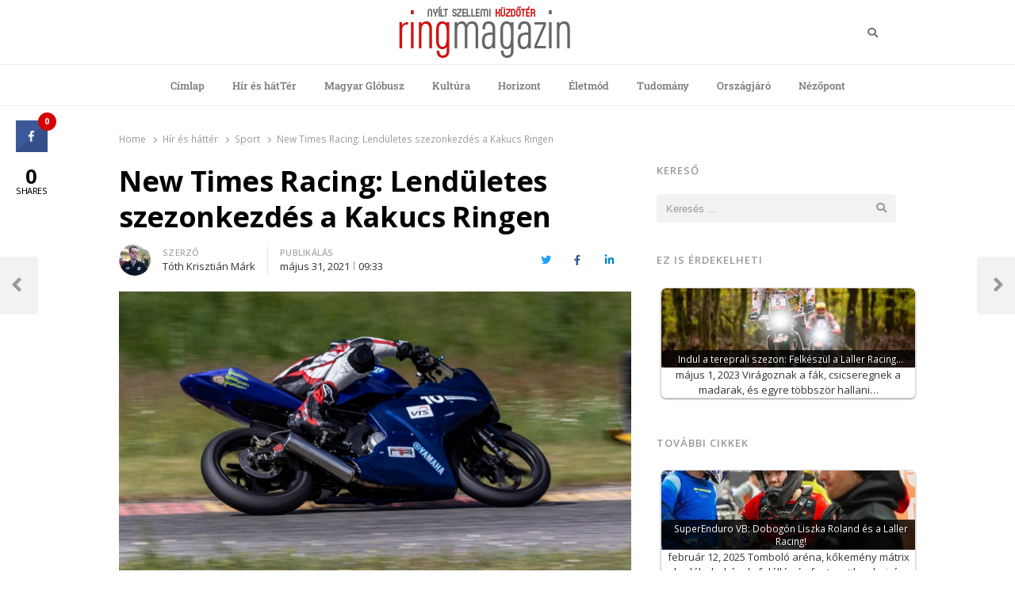

--- FILE ---
content_type: text/html; charset=UTF-8
request_url: https://ringmagazin.hu/2021/05/31/new-times-racing-lenduletes-szezonkezdes-a-kakucs-ringen/
body_size: 18496
content:
<!DOCTYPE html>
<html lang="hu-HU" class="no-js no-svg">
<head>
    <meta charset="UTF-8">
    <meta name="viewport" content="width=device-width, initial-scale=1">
    <link rel="profile" href="http://gmpg.org/xfn/11">

    <meta name='robots' content='index, follow, max-image-preview:large, max-snippet:-1, max-video-preview:-1' />
	<style>img:is([sizes="auto" i], [sizes^="auto," i]) { contain-intrinsic-size: 3000px 1500px }</style>
	
	<!-- This site is optimized with the Yoast SEO plugin v26.7 - https://yoast.com/wordpress/plugins/seo/ -->
	<title>New Times Racing: Lendületes szezonkezdés a Kakucs Ringen - Ring Magazin</title><link rel="preload" data-rocket-preload as="image" href="https://ringmagazin.hu/wp-content/uploads/2021/05/2B0A2698.jpg" imagesrcset="https://ringmagazin.hu/wp-content/uploads/2021/05/2B0A2698.jpg 900w, https://ringmagazin.hu/wp-content/uploads/2021/05/2B0A2698-300x195.jpg 300w, https://ringmagazin.hu/wp-content/uploads/2021/05/2B0A2698-768x498.jpg 768w" imagesizes="(max-width: 800px) 100vw, 800px" fetchpriority="high"><link rel="preload" data-rocket-preload as="style" href="https://fonts.googleapis.com/css?family=Noto%20Sans%3A400%2C700%7COpen%20Sans%3A300%2C300i%2C400%2C400i%2C600%2C600i%2C700%2C700i%2C800%2C800i&#038;subset=latin%2Clatin-ext&#038;display=swap" /><link rel="stylesheet" href="https://fonts.googleapis.com/css?family=Noto%20Sans%3A400%2C700%7COpen%20Sans%3A300%2C300i%2C400%2C400i%2C600%2C600i%2C700%2C700i%2C800%2C800i&#038;subset=latin%2Clatin-ext&#038;display=swap" media="print" onload="this.media='all'" /><noscript><link rel="stylesheet" href="https://fonts.googleapis.com/css?family=Noto%20Sans%3A400%2C700%7COpen%20Sans%3A300%2C300i%2C400%2C400i%2C600%2C600i%2C700%2C700i%2C800%2C800i&#038;subset=latin%2Clatin-ext&#038;display=swap" /></noscript>
	<link rel="canonical" href="https://ringmagazin.hu/2021/05/31/new-times-racing-lenduletes-szezonkezdes-a-kakucs-ringen/" />
	<meta property="og:locale" content="hu_HU" />
	<meta property="og:type" content="article" />
	<meta property="og:title" content="New Times Racing: Lendületes szezonkezdés a Kakucs Ringen - Ring Magazin" />
	<meta property="og:description" content="Az elmúlt hétvégén került megrendezésre a MAMI Kupa első fordulója a Kakucs Ringen, amelyen 6 NTR-es versenyző indult különböző kategóriákban. Szombaton az YT125 4T mezőnyében Borsándi Botond, Kamen Popov és Papp Kevin is összeszedetten és szépen teljesített. A két időmérő edzésen mindenki fokozatosan javított a köridején. Az összesített eredmények értelmében Kamen a 2., Botond a [&hellip;]" />
	<meta property="og:url" content="https://ringmagazin.hu/2021/05/31/new-times-racing-lenduletes-szezonkezdes-a-kakucs-ringen/" />
	<meta property="og:site_name" content="Ring Magazin" />
	<meta property="article:published_time" content="2021-05-31T09:33:06+00:00" />
	<meta property="article:modified_time" content="2021-05-31T09:33:08+00:00" />
	<meta property="og:image" content="https://ringmagazin.hu/wp-content/uploads/2021/05/2B0A2698.jpg" />
	<meta property="og:image:width" content="900" />
	<meta property="og:image:height" content="584" />
	<meta property="og:image:type" content="image/jpeg" />
	<meta name="author" content="Tóth Krisztián Márk" />
	<meta name="twitter:card" content="summary_large_image" />
	<meta name="twitter:label1" content="Szerző:" />
	<meta name="twitter:data1" content="Tóth Krisztián Márk" />
	<meta name="twitter:label2" content="Becsült olvasási idő" />
	<meta name="twitter:data2" content="4 perc" />
	<script type="application/ld+json" class="yoast-schema-graph">{"@context":"https://schema.org","@graph":[{"@type":"Article","@id":"https://ringmagazin.hu/2021/05/31/new-times-racing-lenduletes-szezonkezdes-a-kakucs-ringen/#article","isPartOf":{"@id":"https://ringmagazin.hu/2021/05/31/new-times-racing-lenduletes-szezonkezdes-a-kakucs-ringen/"},"author":{"name":"Tóth Krisztián Márk","@id":"https://ringmagazin.hu/#/schema/person/cef79b994eaa091fa55c42b627a691fb"},"headline":"New Times Racing: Lendületes szezonkezdés a Kakucs Ringen","datePublished":"2021-05-31T09:33:06+00:00","dateModified":"2021-05-31T09:33:08+00:00","mainEntityOfPage":{"@id":"https://ringmagazin.hu/2021/05/31/new-times-racing-lenduletes-szezonkezdes-a-kakucs-ringen/"},"wordCount":724,"publisher":{"@id":"https://ringmagazin.hu/#organization"},"image":{"@id":"https://ringmagazin.hu/2021/05/31/new-times-racing-lenduletes-szezonkezdes-a-kakucs-ringen/#primaryimage"},"thumbnailUrl":"https://ringmagazin.hu/wp-content/uploads/2021/05/2B0A2698.jpg","articleSection":["Sport"],"inLanguage":"hu"},{"@type":"WebPage","@id":"https://ringmagazin.hu/2021/05/31/new-times-racing-lenduletes-szezonkezdes-a-kakucs-ringen/","url":"https://ringmagazin.hu/2021/05/31/new-times-racing-lenduletes-szezonkezdes-a-kakucs-ringen/","name":"New Times Racing: Lendületes szezonkezdés a Kakucs Ringen - Ring Magazin","isPartOf":{"@id":"https://ringmagazin.hu/#website"},"primaryImageOfPage":{"@id":"https://ringmagazin.hu/2021/05/31/new-times-racing-lenduletes-szezonkezdes-a-kakucs-ringen/#primaryimage"},"image":{"@id":"https://ringmagazin.hu/2021/05/31/new-times-racing-lenduletes-szezonkezdes-a-kakucs-ringen/#primaryimage"},"thumbnailUrl":"https://ringmagazin.hu/wp-content/uploads/2021/05/2B0A2698.jpg","datePublished":"2021-05-31T09:33:06+00:00","dateModified":"2021-05-31T09:33:08+00:00","breadcrumb":{"@id":"https://ringmagazin.hu/2021/05/31/new-times-racing-lenduletes-szezonkezdes-a-kakucs-ringen/#breadcrumb"},"inLanguage":"hu","potentialAction":[{"@type":"ReadAction","target":["https://ringmagazin.hu/2021/05/31/new-times-racing-lenduletes-szezonkezdes-a-kakucs-ringen/"]}]},{"@type":"ImageObject","inLanguage":"hu","@id":"https://ringmagazin.hu/2021/05/31/new-times-racing-lenduletes-szezonkezdes-a-kakucs-ringen/#primaryimage","url":"https://ringmagazin.hu/wp-content/uploads/2021/05/2B0A2698.jpg","contentUrl":"https://ringmagazin.hu/wp-content/uploads/2021/05/2B0A2698.jpg","width":900,"height":584},{"@type":"BreadcrumbList","@id":"https://ringmagazin.hu/2021/05/31/new-times-racing-lenduletes-szezonkezdes-a-kakucs-ringen/#breadcrumb","itemListElement":[{"@type":"ListItem","position":1,"name":"Home","item":"https://ringmagazin.hu/"},{"@type":"ListItem","position":2,"name":"New Times Racing: Lendületes szezonkezdés a Kakucs Ringen"}]},{"@type":"WebSite","@id":"https://ringmagazin.hu/#website","url":"https://ringmagazin.hu/","name":"Ring Magazin","description":"Nyílt szellemi küzdőtér","publisher":{"@id":"https://ringmagazin.hu/#organization"},"potentialAction":[{"@type":"SearchAction","target":{"@type":"EntryPoint","urlTemplate":"https://ringmagazin.hu/?s={search_term_string}"},"query-input":{"@type":"PropertyValueSpecification","valueRequired":true,"valueName":"search_term_string"}}],"inLanguage":"hu"},{"@type":"Organization","@id":"https://ringmagazin.hu/#organization","name":"Ring Magazin","url":"https://ringmagazin.hu/","logo":{"@type":"ImageObject","inLanguage":"hu","@id":"https://ringmagazin.hu/#/schema/logo/image/","url":"https://ringmagazin.hu/wp-content/uploads/2020/04/logo.gif","contentUrl":"https://ringmagazin.hu/wp-content/uploads/2020/04/logo.gif","width":216,"height":66,"caption":"Ring Magazin"},"image":{"@id":"https://ringmagazin.hu/#/schema/logo/image/"}},{"@type":"Person","@id":"https://ringmagazin.hu/#/schema/person/cef79b994eaa091fa55c42b627a691fb","name":"Tóth Krisztián Márk","image":{"@type":"ImageObject","inLanguage":"hu","@id":"https://ringmagazin.hu/#/schema/person/image/","url":"https://secure.gravatar.com/avatar/475df20f4ff4dc6225a09166c0e7358dfceef689a7601faef894ab1cc58696df?s=96&d=mm&r=g","contentUrl":"https://secure.gravatar.com/avatar/475df20f4ff4dc6225a09166c0e7358dfceef689a7601faef894ab1cc58696df?s=96&d=mm&r=g","caption":"Tóth Krisztián Márk"},"url":"https://ringmagazin.hu/author/tkrisztian/"}]}</script>
	<!-- / Yoast SEO plugin. -->


<link rel='dns-prefetch' href='//fonts.googleapis.com' />
<link href='https://fonts.gstatic.com' crossorigin rel='preconnect' />
<link rel="alternate" type="application/rss+xml" title="Ring Magazin &raquo; hírcsatorna" href="https://ringmagazin.hu/feed/" />
<link rel="alternate" type="application/rss+xml" title="Ring Magazin &raquo; hozzászólás hírcsatorna" href="https://ringmagazin.hu/comments/feed/" />
<link data-minify="1" rel='stylesheet' id='taqyeem-style-css' href='https://ringmagazin.hu/wp-content/cache/min/1/wp-content/plugins/anthemes-reviews/style.css?ver=1767877991' type='text/css' media='all' />
<link data-minify="1" rel='stylesheet' id='dashicons-css' href='https://ringmagazin.hu/wp-content/cache/min/1/wp-includes/css/dashicons.min.css?ver=1767877991' type='text/css' media='all' />
<link rel='stylesheet' id='post-views-counter-frontend-css' href='https://ringmagazin.hu/wp-content/plugins/post-views-counter/css/frontend.min.css?ver=1.5.5' type='text/css' media='all' />
<style id='wp-emoji-styles-inline-css' type='text/css'>

	img.wp-smiley, img.emoji {
		display: inline !important;
		border: none !important;
		box-shadow: none !important;
		height: 1em !important;
		width: 1em !important;
		margin: 0 0.07em !important;
		vertical-align: -0.1em !important;
		background: none !important;
		padding: 0 !important;
	}
</style>
<link rel='stylesheet' id='wp-block-library-css' href='https://ringmagazin.hu/wp-includes/css/dist/block-library/style.min.css?ver=6.8.3' type='text/css' media='all' />
<style id='wp-block-library-theme-inline-css' type='text/css'>
.wp-block-audio :where(figcaption){color:#555;font-size:13px;text-align:center}.is-dark-theme .wp-block-audio :where(figcaption){color:#ffffffa6}.wp-block-audio{margin:0 0 1em}.wp-block-code{border:1px solid #ccc;border-radius:4px;font-family:Menlo,Consolas,monaco,monospace;padding:.8em 1em}.wp-block-embed :where(figcaption){color:#555;font-size:13px;text-align:center}.is-dark-theme .wp-block-embed :where(figcaption){color:#ffffffa6}.wp-block-embed{margin:0 0 1em}.blocks-gallery-caption{color:#555;font-size:13px;text-align:center}.is-dark-theme .blocks-gallery-caption{color:#ffffffa6}:root :where(.wp-block-image figcaption){color:#555;font-size:13px;text-align:center}.is-dark-theme :root :where(.wp-block-image figcaption){color:#ffffffa6}.wp-block-image{margin:0 0 1em}.wp-block-pullquote{border-bottom:4px solid;border-top:4px solid;color:currentColor;margin-bottom:1.75em}.wp-block-pullquote cite,.wp-block-pullquote footer,.wp-block-pullquote__citation{color:currentColor;font-size:.8125em;font-style:normal;text-transform:uppercase}.wp-block-quote{border-left:.25em solid;margin:0 0 1.75em;padding-left:1em}.wp-block-quote cite,.wp-block-quote footer{color:currentColor;font-size:.8125em;font-style:normal;position:relative}.wp-block-quote:where(.has-text-align-right){border-left:none;border-right:.25em solid;padding-left:0;padding-right:1em}.wp-block-quote:where(.has-text-align-center){border:none;padding-left:0}.wp-block-quote.is-large,.wp-block-quote.is-style-large,.wp-block-quote:where(.is-style-plain){border:none}.wp-block-search .wp-block-search__label{font-weight:700}.wp-block-search__button{border:1px solid #ccc;padding:.375em .625em}:where(.wp-block-group.has-background){padding:1.25em 2.375em}.wp-block-separator.has-css-opacity{opacity:.4}.wp-block-separator{border:none;border-bottom:2px solid;margin-left:auto;margin-right:auto}.wp-block-separator.has-alpha-channel-opacity{opacity:1}.wp-block-separator:not(.is-style-wide):not(.is-style-dots){width:100px}.wp-block-separator.has-background:not(.is-style-dots){border-bottom:none;height:1px}.wp-block-separator.has-background:not(.is-style-wide):not(.is-style-dots){height:2px}.wp-block-table{margin:0 0 1em}.wp-block-table td,.wp-block-table th{word-break:normal}.wp-block-table :where(figcaption){color:#555;font-size:13px;text-align:center}.is-dark-theme .wp-block-table :where(figcaption){color:#ffffffa6}.wp-block-video :where(figcaption){color:#555;font-size:13px;text-align:center}.is-dark-theme .wp-block-video :where(figcaption){color:#ffffffa6}.wp-block-video{margin:0 0 1em}:root :where(.wp-block-template-part.has-background){margin-bottom:0;margin-top:0;padding:1.25em 2.375em}
</style>
<style id='classic-theme-styles-inline-css' type='text/css'>
/*! This file is auto-generated */
.wp-block-button__link{color:#fff;background-color:#32373c;border-radius:9999px;box-shadow:none;text-decoration:none;padding:calc(.667em + 2px) calc(1.333em + 2px);font-size:1.125em}.wp-block-file__button{background:#32373c;color:#fff;text-decoration:none}
</style>
<style id='global-styles-inline-css' type='text/css'>
:root{--wp--preset--aspect-ratio--square: 1;--wp--preset--aspect-ratio--4-3: 4/3;--wp--preset--aspect-ratio--3-4: 3/4;--wp--preset--aspect-ratio--3-2: 3/2;--wp--preset--aspect-ratio--2-3: 2/3;--wp--preset--aspect-ratio--16-9: 16/9;--wp--preset--aspect-ratio--9-16: 9/16;--wp--preset--color--black: #000000;--wp--preset--color--cyan-bluish-gray: #abb8c3;--wp--preset--color--white: #ffffff;--wp--preset--color--pale-pink: #f78da7;--wp--preset--color--vivid-red: #cf2e2e;--wp--preset--color--luminous-vivid-orange: #ff6900;--wp--preset--color--luminous-vivid-amber: #fcb900;--wp--preset--color--light-green-cyan: #7bdcb5;--wp--preset--color--vivid-green-cyan: #00d084;--wp--preset--color--pale-cyan-blue: #8ed1fc;--wp--preset--color--vivid-cyan-blue: #0693e3;--wp--preset--color--vivid-purple: #9b51e0;--wp--preset--gradient--vivid-cyan-blue-to-vivid-purple: linear-gradient(135deg,rgba(6,147,227,1) 0%,rgb(155,81,224) 100%);--wp--preset--gradient--light-green-cyan-to-vivid-green-cyan: linear-gradient(135deg,rgb(122,220,180) 0%,rgb(0,208,130) 100%);--wp--preset--gradient--luminous-vivid-amber-to-luminous-vivid-orange: linear-gradient(135deg,rgba(252,185,0,1) 0%,rgba(255,105,0,1) 100%);--wp--preset--gradient--luminous-vivid-orange-to-vivid-red: linear-gradient(135deg,rgba(255,105,0,1) 0%,rgb(207,46,46) 100%);--wp--preset--gradient--very-light-gray-to-cyan-bluish-gray: linear-gradient(135deg,rgb(238,238,238) 0%,rgb(169,184,195) 100%);--wp--preset--gradient--cool-to-warm-spectrum: linear-gradient(135deg,rgb(74,234,220) 0%,rgb(151,120,209) 20%,rgb(207,42,186) 40%,rgb(238,44,130) 60%,rgb(251,105,98) 80%,rgb(254,248,76) 100%);--wp--preset--gradient--blush-light-purple: linear-gradient(135deg,rgb(255,206,236) 0%,rgb(152,150,240) 100%);--wp--preset--gradient--blush-bordeaux: linear-gradient(135deg,rgb(254,205,165) 0%,rgb(254,45,45) 50%,rgb(107,0,62) 100%);--wp--preset--gradient--luminous-dusk: linear-gradient(135deg,rgb(255,203,112) 0%,rgb(199,81,192) 50%,rgb(65,88,208) 100%);--wp--preset--gradient--pale-ocean: linear-gradient(135deg,rgb(255,245,203) 0%,rgb(182,227,212) 50%,rgb(51,167,181) 100%);--wp--preset--gradient--electric-grass: linear-gradient(135deg,rgb(202,248,128) 0%,rgb(113,206,126) 100%);--wp--preset--gradient--midnight: linear-gradient(135deg,rgb(2,3,129) 0%,rgb(40,116,252) 100%);--wp--preset--font-size--small: 13px;--wp--preset--font-size--medium: 20px;--wp--preset--font-size--large: 36px;--wp--preset--font-size--x-large: 42px;--wp--preset--spacing--20: 0.44rem;--wp--preset--spacing--30: 0.67rem;--wp--preset--spacing--40: 1rem;--wp--preset--spacing--50: 1.5rem;--wp--preset--spacing--60: 2.25rem;--wp--preset--spacing--70: 3.38rem;--wp--preset--spacing--80: 5.06rem;--wp--preset--shadow--natural: 6px 6px 9px rgba(0, 0, 0, 0.2);--wp--preset--shadow--deep: 12px 12px 50px rgba(0, 0, 0, 0.4);--wp--preset--shadow--sharp: 6px 6px 0px rgba(0, 0, 0, 0.2);--wp--preset--shadow--outlined: 6px 6px 0px -3px rgba(255, 255, 255, 1), 6px 6px rgba(0, 0, 0, 1);--wp--preset--shadow--crisp: 6px 6px 0px rgba(0, 0, 0, 1);}:where(.is-layout-flex){gap: 0.5em;}:where(.is-layout-grid){gap: 0.5em;}body .is-layout-flex{display: flex;}.is-layout-flex{flex-wrap: wrap;align-items: center;}.is-layout-flex > :is(*, div){margin: 0;}body .is-layout-grid{display: grid;}.is-layout-grid > :is(*, div){margin: 0;}:where(.wp-block-columns.is-layout-flex){gap: 2em;}:where(.wp-block-columns.is-layout-grid){gap: 2em;}:where(.wp-block-post-template.is-layout-flex){gap: 1.25em;}:where(.wp-block-post-template.is-layout-grid){gap: 1.25em;}.has-black-color{color: var(--wp--preset--color--black) !important;}.has-cyan-bluish-gray-color{color: var(--wp--preset--color--cyan-bluish-gray) !important;}.has-white-color{color: var(--wp--preset--color--white) !important;}.has-pale-pink-color{color: var(--wp--preset--color--pale-pink) !important;}.has-vivid-red-color{color: var(--wp--preset--color--vivid-red) !important;}.has-luminous-vivid-orange-color{color: var(--wp--preset--color--luminous-vivid-orange) !important;}.has-luminous-vivid-amber-color{color: var(--wp--preset--color--luminous-vivid-amber) !important;}.has-light-green-cyan-color{color: var(--wp--preset--color--light-green-cyan) !important;}.has-vivid-green-cyan-color{color: var(--wp--preset--color--vivid-green-cyan) !important;}.has-pale-cyan-blue-color{color: var(--wp--preset--color--pale-cyan-blue) !important;}.has-vivid-cyan-blue-color{color: var(--wp--preset--color--vivid-cyan-blue) !important;}.has-vivid-purple-color{color: var(--wp--preset--color--vivid-purple) !important;}.has-black-background-color{background-color: var(--wp--preset--color--black) !important;}.has-cyan-bluish-gray-background-color{background-color: var(--wp--preset--color--cyan-bluish-gray) !important;}.has-white-background-color{background-color: var(--wp--preset--color--white) !important;}.has-pale-pink-background-color{background-color: var(--wp--preset--color--pale-pink) !important;}.has-vivid-red-background-color{background-color: var(--wp--preset--color--vivid-red) !important;}.has-luminous-vivid-orange-background-color{background-color: var(--wp--preset--color--luminous-vivid-orange) !important;}.has-luminous-vivid-amber-background-color{background-color: var(--wp--preset--color--luminous-vivid-amber) !important;}.has-light-green-cyan-background-color{background-color: var(--wp--preset--color--light-green-cyan) !important;}.has-vivid-green-cyan-background-color{background-color: var(--wp--preset--color--vivid-green-cyan) !important;}.has-pale-cyan-blue-background-color{background-color: var(--wp--preset--color--pale-cyan-blue) !important;}.has-vivid-cyan-blue-background-color{background-color: var(--wp--preset--color--vivid-cyan-blue) !important;}.has-vivid-purple-background-color{background-color: var(--wp--preset--color--vivid-purple) !important;}.has-black-border-color{border-color: var(--wp--preset--color--black) !important;}.has-cyan-bluish-gray-border-color{border-color: var(--wp--preset--color--cyan-bluish-gray) !important;}.has-white-border-color{border-color: var(--wp--preset--color--white) !important;}.has-pale-pink-border-color{border-color: var(--wp--preset--color--pale-pink) !important;}.has-vivid-red-border-color{border-color: var(--wp--preset--color--vivid-red) !important;}.has-luminous-vivid-orange-border-color{border-color: var(--wp--preset--color--luminous-vivid-orange) !important;}.has-luminous-vivid-amber-border-color{border-color: var(--wp--preset--color--luminous-vivid-amber) !important;}.has-light-green-cyan-border-color{border-color: var(--wp--preset--color--light-green-cyan) !important;}.has-vivid-green-cyan-border-color{border-color: var(--wp--preset--color--vivid-green-cyan) !important;}.has-pale-cyan-blue-border-color{border-color: var(--wp--preset--color--pale-cyan-blue) !important;}.has-vivid-cyan-blue-border-color{border-color: var(--wp--preset--color--vivid-cyan-blue) !important;}.has-vivid-purple-border-color{border-color: var(--wp--preset--color--vivid-purple) !important;}.has-vivid-cyan-blue-to-vivid-purple-gradient-background{background: var(--wp--preset--gradient--vivid-cyan-blue-to-vivid-purple) !important;}.has-light-green-cyan-to-vivid-green-cyan-gradient-background{background: var(--wp--preset--gradient--light-green-cyan-to-vivid-green-cyan) !important;}.has-luminous-vivid-amber-to-luminous-vivid-orange-gradient-background{background: var(--wp--preset--gradient--luminous-vivid-amber-to-luminous-vivid-orange) !important;}.has-luminous-vivid-orange-to-vivid-red-gradient-background{background: var(--wp--preset--gradient--luminous-vivid-orange-to-vivid-red) !important;}.has-very-light-gray-to-cyan-bluish-gray-gradient-background{background: var(--wp--preset--gradient--very-light-gray-to-cyan-bluish-gray) !important;}.has-cool-to-warm-spectrum-gradient-background{background: var(--wp--preset--gradient--cool-to-warm-spectrum) !important;}.has-blush-light-purple-gradient-background{background: var(--wp--preset--gradient--blush-light-purple) !important;}.has-blush-bordeaux-gradient-background{background: var(--wp--preset--gradient--blush-bordeaux) !important;}.has-luminous-dusk-gradient-background{background: var(--wp--preset--gradient--luminous-dusk) !important;}.has-pale-ocean-gradient-background{background: var(--wp--preset--gradient--pale-ocean) !important;}.has-electric-grass-gradient-background{background: var(--wp--preset--gradient--electric-grass) !important;}.has-midnight-gradient-background{background: var(--wp--preset--gradient--midnight) !important;}.has-small-font-size{font-size: var(--wp--preset--font-size--small) !important;}.has-medium-font-size{font-size: var(--wp--preset--font-size--medium) !important;}.has-large-font-size{font-size: var(--wp--preset--font-size--large) !important;}.has-x-large-font-size{font-size: var(--wp--preset--font-size--x-large) !important;}
:where(.wp-block-post-template.is-layout-flex){gap: 1.25em;}:where(.wp-block-post-template.is-layout-grid){gap: 1.25em;}
:where(.wp-block-columns.is-layout-flex){gap: 2em;}:where(.wp-block-columns.is-layout-grid){gap: 2em;}
:root :where(.wp-block-pullquote){font-size: 1.5em;line-height: 1.6;}
</style>
<link data-minify="1" rel='stylesheet' id='anthemes_shortcode_styles-css' href='https://ringmagazin.hu/wp-content/cache/min/1/wp-content/plugins/anthemes-shortcodes/includes/css/anthemes-shortcodes.css?ver=1767877991' type='text/css' media='all' />
<link data-minify="1" rel='stylesheet' id='cresta-social-crestafont-css' href='https://ringmagazin.hu/wp-content/cache/min/1/wp-content/plugins/cresta-social-share-counter/css/csscfont.min.css?ver=1767878005' type='text/css' media='all' />
<link rel='stylesheet' id='cresta-social-wp-style-css' href='https://ringmagazin.hu/wp-content/plugins/cresta-social-share-counter/css/cresta-wp-css.min.css?ver=2.9.9.6' type='text/css' media='all' />

<link data-minify="1" rel='stylesheet' id='thumbs_rating_styles-css' href='https://ringmagazin.hu/wp-content/cache/min/1/wp-content/plugins/thumbs-rating/css/style.css?ver=1767877991' type='text/css' media='all' />
<link rel='stylesheet' id='wpml-legacy-horizontal-list-0-css' href='https://ringmagazin.hu/wp-content/plugins/sitepress-multilingual-cms/templates/language-switchers/legacy-list-horizontal/style.min.css?ver=1' type='text/css' media='all' />
<link rel='stylesheet' id='crp-style-rounded-thumbs-css' href='https://ringmagazin.hu/wp-content/plugins/contextual-related-posts/css/rounded-thumbs.min.css?ver=4.1.0' type='text/css' media='all' />
<style id='crp-style-rounded-thumbs-inline-css' type='text/css'>

			.crp_related.crp-rounded-thumbs a {
				width: 320px;
                height: 100px;
				text-decoration: none;
			}
			.crp_related.crp-rounded-thumbs img {
				max-width: 320px;
				margin: auto;
			}
			.crp_related.crp-rounded-thumbs .crp_title {
				width: 100%;
			}
			
</style>
<link data-minify="1" rel='stylesheet' id='qalam-style-css' href='https://ringmagazin.hu/wp-content/cache/min/1/wp-content/themes/qalam/style.css?ver=1767877991' type='text/css' media='all' />

<link data-minify="1" rel='stylesheet' id='wp-pagenavi-css' href='https://ringmagazin.hu/wp-content/cache/min/1/wp-content/plugins/wp-pagenavi/pagenavi-css.css?ver=1767877991' type='text/css' media='all' />
<link data-minify="1" rel='stylesheet' id='wp_review-style-css' href='https://ringmagazin.hu/wp-content/cache/min/1/wp-content/plugins/wp-review/public/css/wp-review.css?ver=1767877991' type='text/css' media='all' />
<link rel='stylesheet' id='qalam-child-style-css' href='https://ringmagazin.hu/wp-content/themes/qalam-child/style.css?ver=6.8.3' type='text/css' media='all' />
<script type="text/javascript" src="https://ringmagazin.hu/wp-includes/js/jquery/jquery.min.js?ver=3.7.1" id="jquery-core-js"></script>


<script type="text/javascript" id="thumbs_rating_scripts-js-extra">
/* <![CDATA[ */
var thumbs_rating_ajax = {"ajax_url":"https:\/\/ringmagazin.hu\/wp-admin\/admin-ajax.php","nonce":"38b36602de"};
/* ]]> */
</script>

<!--[if lt IE 9]>
<script type="text/javascript" src="https://ringmagazin.hu/wp-content/themes/qalam/assets/js/html5.js?ver=3.7.3" id="html5-js"></script>
<![endif]-->
<link rel="https://api.w.org/" href="https://ringmagazin.hu/wp-json/" /><link rel="alternate" title="JSON" type="application/json" href="https://ringmagazin.hu/wp-json/wp/v2/posts/65033" /><link rel="EditURI" type="application/rsd+xml" title="RSD" href="https://ringmagazin.hu/xmlrpc.php?rsd" />
<meta name="generator" content="WordPress 6.8.3" />
<link rel='shortlink' href='https://ringmagazin.hu/?p=65033' />
		<!-- Custom Logo: hide header text -->
		<style id="custom-logo-css" type="text/css">
			.site-title, .site-description {
				position: absolute;
				clip-path: inset(50%);
			}
		</style>
		<link rel="alternate" title="oEmbed (JSON)" type="application/json+oembed" href="https://ringmagazin.hu/wp-json/oembed/1.0/embed?url=https%3A%2F%2Fringmagazin.hu%2F2021%2F05%2F31%2Fnew-times-racing-lenduletes-szezonkezdes-a-kakucs-ringen%2F" />
<link rel="alternate" title="oEmbed (XML)" type="text/xml+oembed" href="https://ringmagazin.hu/wp-json/oembed/1.0/embed?url=https%3A%2F%2Fringmagazin.hu%2F2021%2F05%2F31%2Fnew-times-racing-lenduletes-szezonkezdes-a-kakucs-ringen%2F&#038;format=xml" />
<meta name="generator" content="WPML ver:4.8.6 stt:1,3,23;" />

<style type="text/css" media="screen"> 

</style> 
<style type='text/css'> .ae_data .elementor-editor-element-setting {
            display:none !important;
            }
            </style><style id='cresta-social-share-counter-inline-css'>.cresta-share-icon .sbutton {font-family: 'Noto Sans', sans-serif;}
			@media (max-width : 640px) {
				#crestashareicon {
					display:none !important;
				}
			}
		#crestashareicon {position:fixed; top:20%; left:20px; float:left;z-index:99;}

		#crestashareicon .sbutton {clear:both;display:none;}
		#crestashareicon .sbutton { float:left;}#crestashareiconincontent {float: right;}</style><!-- start Simple Custom CSS and JS -->
<!-- Global site tag (gtag.js) - Google Analytics -->
<script async src="https://www.googletagmanager.com/gtag/js?id=UA-86988779-1"></script>
<script>
  window.dataLayer = window.dataLayer || [];
  function gtag(){dataLayer.push(arguments);}
  gtag('js', new Date());

  gtag('config', 'UA-86988779-1');
</script>
<!-- end Simple Custom CSS and JS -->
<!-- start Simple Custom CSS and JS -->
<script type='text/javascript' src='https://adserver.ev2.hu/www/delivery/spcjs.php?id=1&target=_top' data-rocket-defer defer></script><!-- end Simple Custom CSS and JS -->
<!-- start Simple Custom CSS and JS -->
<script async custom-element="amp-ad" src="https://cdn.ampproject.org/v0/amp-ad-0.1.js"></script>
<script async src="https://pagead2.googlesyndication.com/pagead/js/adsbygoogle.js"></script><!-- end Simple Custom CSS and JS -->
<!-- start Simple Custom CSS and JS -->
<style type="text/css">
li.updated-time {
    display: none;
}


</style>
<!-- end Simple Custom CSS and JS -->

<link data-minify="1" rel='stylesheet' id='49503-css' href='https://ringmagazin.hu/wp-content/cache/min/1/wp-content/uploads/custom-css-js/49503.css?ver=1767877991' type="text/css" media='all' />
	<style id="qalam-frontend-css" type="text/css">
			</style>
<meta name="generator" content="Elementor 3.34.1; features: additional_custom_breakpoints; settings: css_print_method-external, google_font-enabled, font_display-auto">
<style type="text/css">.recentcomments a{display:inline !important;padding:0 !important;margin:0 !important;}</style>			<style>
				.e-con.e-parent:nth-of-type(n+4):not(.e-lazyloaded):not(.e-no-lazyload),
				.e-con.e-parent:nth-of-type(n+4):not(.e-lazyloaded):not(.e-no-lazyload) * {
					background-image: none !important;
				}
				@media screen and (max-height: 1024px) {
					.e-con.e-parent:nth-of-type(n+3):not(.e-lazyloaded):not(.e-no-lazyload),
					.e-con.e-parent:nth-of-type(n+3):not(.e-lazyloaded):not(.e-no-lazyload) * {
						background-image: none !important;
					}
				}
				@media screen and (max-height: 640px) {
					.e-con.e-parent:nth-of-type(n+2):not(.e-lazyloaded):not(.e-no-lazyload),
					.e-con.e-parent:nth-of-type(n+2):not(.e-lazyloaded):not(.e-no-lazyload) * {
						background-image: none !important;
					}
				}
			</style>
			<style id="kirki-inline-styles">#page,.container{max-width:980px;}.is-boxed .container{max-width:calc(980px - 48px);}.top-bar .flex{min-height:32px;}.top-bar .account-nav > li > a{padding:calc( ( 32px - 20px ) / 2 ) .75em;}.site-header:not(.hst-1) .nav-1 > .container{min-height:64px;}.site-header:not(.hst-1) .nav-2 .flex{min-height:48px;}.main-navigation > ul > li > a{padding:calc((48px - 20px) / 2) 1rem;font-family:Roboto Slab;font-weight:500;}.qlm-list > article:after{margin-left:calc(40% + 24px/2);}.single #main .container{max-width:980px;}.is-boxed.single #main .container{max-width:calc(980px - 48px);}.single.post-template-single-full-width #main .container{max-width:760px;}.is-boxed.single.post-template-single-full-width #main .container{max-width:calc(760px - 48px);}.related-posts{margin-left:calc(-20px / 2);margin-right:calc(-20px / 2);}.related-posts > article{padding:0 calc(20px / 2);}@media (min-width: 769px){#primary,#container{width:calc(100% - 33%);}#sidebar{width:33%;}.two-sidebars .site-content:not(.full-width) #content{width:calc(100% - 22%);}.two-sidebars #sidebar-b{width:22%;}.main-row,.two-sidebars .primary-row,.widget-area .row{margin:0 calc(-32px / 2);}body:not(.layout-no-sb) #primary,#container,#sidebar,.two-sidebars #content,.two-sidebars #sidebar-b,.widget-area .row > .widget,.entry-header.qlm-col{padding:0 calc(32px / 2);}.grid-row,.hero-section,.qlm-list{margin-left:calc(-24px / 2);margin-right:calc(-24px / 2);}.qlm-list .post-img,.qlm-list .entry-content,.hero-section .qlm-col,.grid-row > article{padding-left:calc(24px / 2);padding-right:calc(24px / 2);}.hero-section + .qlm-list:before{margin-left:calc(24px / 2);margin-right:calc(24px / 2);}.qlm-list .entry-content:after{left:calc(24px / 2);right:calc(24px / 2);}.qlm-list .post-img{flex:0 0 40%;}.qlm-list > article:after{margin-left:calc(40% + 24px/2);}.related-posts > article{width:calc(100% / 3);}}@media (max-width: 768px){.site-header:not(.hst-1) .nav-1 > .container{min-height:64px;}.qlm-list .post-img,.qlm-list .entry-content{margin-bottom:calc(24px / 2);}}@media (max-width: 425px){.site-header:not(.hst-1) .nav-1 > .container{min-height:64px;}}/* cyrillic-ext */
@font-face {
  font-family: 'Roboto Slab';
  font-style: normal;
  font-weight: 500;
  font-display: swap;
  src: url(https://ringmagazin.hu/wp-content/fonts/roboto-slab/BngbUXZYTXPIvIBgJJSb6s3BzlRRfKOFbvjovoSmYmRjRdE.woff2) format('woff2');
  unicode-range: U+0460-052F, U+1C80-1C8A, U+20B4, U+2DE0-2DFF, U+A640-A69F, U+FE2E-FE2F;
}
/* cyrillic */
@font-face {
  font-family: 'Roboto Slab';
  font-style: normal;
  font-weight: 500;
  font-display: swap;
  src: url(https://ringmagazin.hu/wp-content/fonts/roboto-slab/BngbUXZYTXPIvIBgJJSb6s3BzlRRfKOFbvjovoSma2RjRdE.woff2) format('woff2');
  unicode-range: U+0301, U+0400-045F, U+0490-0491, U+04B0-04B1, U+2116;
}
/* greek-ext */
@font-face {
  font-family: 'Roboto Slab';
  font-style: normal;
  font-weight: 500;
  font-display: swap;
  src: url(https://ringmagazin.hu/wp-content/fonts/roboto-slab/BngbUXZYTXPIvIBgJJSb6s3BzlRRfKOFbvjovoSmY2RjRdE.woff2) format('woff2');
  unicode-range: U+1F00-1FFF;
}
/* greek */
@font-face {
  font-family: 'Roboto Slab';
  font-style: normal;
  font-weight: 500;
  font-display: swap;
  src: url(https://ringmagazin.hu/wp-content/fonts/roboto-slab/BngbUXZYTXPIvIBgJJSb6s3BzlRRfKOFbvjovoSmbGRjRdE.woff2) format('woff2');
  unicode-range: U+0370-0377, U+037A-037F, U+0384-038A, U+038C, U+038E-03A1, U+03A3-03FF;
}
/* vietnamese */
@font-face {
  font-family: 'Roboto Slab';
  font-style: normal;
  font-weight: 500;
  font-display: swap;
  src: url(https://ringmagazin.hu/wp-content/fonts/roboto-slab/BngbUXZYTXPIvIBgJJSb6s3BzlRRfKOFbvjovoSmYGRjRdE.woff2) format('woff2');
  unicode-range: U+0102-0103, U+0110-0111, U+0128-0129, U+0168-0169, U+01A0-01A1, U+01AF-01B0, U+0300-0301, U+0303-0304, U+0308-0309, U+0323, U+0329, U+1EA0-1EF9, U+20AB;
}
/* latin-ext */
@font-face {
  font-family: 'Roboto Slab';
  font-style: normal;
  font-weight: 500;
  font-display: swap;
  src: url(https://ringmagazin.hu/wp-content/fonts/roboto-slab/BngbUXZYTXPIvIBgJJSb6s3BzlRRfKOFbvjovoSmYWRjRdE.woff2) format('woff2');
  unicode-range: U+0100-02BA, U+02BD-02C5, U+02C7-02CC, U+02CE-02D7, U+02DD-02FF, U+0304, U+0308, U+0329, U+1D00-1DBF, U+1E00-1E9F, U+1EF2-1EFF, U+2020, U+20A0-20AB, U+20AD-20C0, U+2113, U+2C60-2C7F, U+A720-A7FF;
}
/* latin */
@font-face {
  font-family: 'Roboto Slab';
  font-style: normal;
  font-weight: 500;
  font-display: swap;
  src: url(https://ringmagazin.hu/wp-content/fonts/roboto-slab/BngbUXZYTXPIvIBgJJSb6s3BzlRRfKOFbvjovoSmb2Rj.woff2) format('woff2');
  unicode-range: U+0000-00FF, U+0131, U+0152-0153, U+02BB-02BC, U+02C6, U+02DA, U+02DC, U+0304, U+0308, U+0329, U+2000-206F, U+20AC, U+2122, U+2191, U+2193, U+2212, U+2215, U+FEFF, U+FFFD;
}/* cyrillic-ext */
@font-face {
  font-family: 'Roboto Slab';
  font-style: normal;
  font-weight: 500;
  font-display: swap;
  src: url(https://ringmagazin.hu/wp-content/fonts/roboto-slab/BngbUXZYTXPIvIBgJJSb6s3BzlRRfKOFbvjovoSmYmRjRdE.woff2) format('woff2');
  unicode-range: U+0460-052F, U+1C80-1C8A, U+20B4, U+2DE0-2DFF, U+A640-A69F, U+FE2E-FE2F;
}
/* cyrillic */
@font-face {
  font-family: 'Roboto Slab';
  font-style: normal;
  font-weight: 500;
  font-display: swap;
  src: url(https://ringmagazin.hu/wp-content/fonts/roboto-slab/BngbUXZYTXPIvIBgJJSb6s3BzlRRfKOFbvjovoSma2RjRdE.woff2) format('woff2');
  unicode-range: U+0301, U+0400-045F, U+0490-0491, U+04B0-04B1, U+2116;
}
/* greek-ext */
@font-face {
  font-family: 'Roboto Slab';
  font-style: normal;
  font-weight: 500;
  font-display: swap;
  src: url(https://ringmagazin.hu/wp-content/fonts/roboto-slab/BngbUXZYTXPIvIBgJJSb6s3BzlRRfKOFbvjovoSmY2RjRdE.woff2) format('woff2');
  unicode-range: U+1F00-1FFF;
}
/* greek */
@font-face {
  font-family: 'Roboto Slab';
  font-style: normal;
  font-weight: 500;
  font-display: swap;
  src: url(https://ringmagazin.hu/wp-content/fonts/roboto-slab/BngbUXZYTXPIvIBgJJSb6s3BzlRRfKOFbvjovoSmbGRjRdE.woff2) format('woff2');
  unicode-range: U+0370-0377, U+037A-037F, U+0384-038A, U+038C, U+038E-03A1, U+03A3-03FF;
}
/* vietnamese */
@font-face {
  font-family: 'Roboto Slab';
  font-style: normal;
  font-weight: 500;
  font-display: swap;
  src: url(https://ringmagazin.hu/wp-content/fonts/roboto-slab/BngbUXZYTXPIvIBgJJSb6s3BzlRRfKOFbvjovoSmYGRjRdE.woff2) format('woff2');
  unicode-range: U+0102-0103, U+0110-0111, U+0128-0129, U+0168-0169, U+01A0-01A1, U+01AF-01B0, U+0300-0301, U+0303-0304, U+0308-0309, U+0323, U+0329, U+1EA0-1EF9, U+20AB;
}
/* latin-ext */
@font-face {
  font-family: 'Roboto Slab';
  font-style: normal;
  font-weight: 500;
  font-display: swap;
  src: url(https://ringmagazin.hu/wp-content/fonts/roboto-slab/BngbUXZYTXPIvIBgJJSb6s3BzlRRfKOFbvjovoSmYWRjRdE.woff2) format('woff2');
  unicode-range: U+0100-02BA, U+02BD-02C5, U+02C7-02CC, U+02CE-02D7, U+02DD-02FF, U+0304, U+0308, U+0329, U+1D00-1DBF, U+1E00-1E9F, U+1EF2-1EFF, U+2020, U+20A0-20AB, U+20AD-20C0, U+2113, U+2C60-2C7F, U+A720-A7FF;
}
/* latin */
@font-face {
  font-family: 'Roboto Slab';
  font-style: normal;
  font-weight: 500;
  font-display: swap;
  src: url(https://ringmagazin.hu/wp-content/fonts/roboto-slab/BngbUXZYTXPIvIBgJJSb6s3BzlRRfKOFbvjovoSmb2Rj.woff2) format('woff2');
  unicode-range: U+0000-00FF, U+0131, U+0152-0153, U+02BB-02BC, U+02C6, U+02DA, U+02DC, U+0304, U+0308, U+0329, U+2000-206F, U+20AC, U+2122, U+2191, U+2193, U+2212, U+2215, U+FEFF, U+FFFD;
}/* cyrillic-ext */
@font-face {
  font-family: 'Roboto Slab';
  font-style: normal;
  font-weight: 500;
  font-display: swap;
  src: url(https://ringmagazin.hu/wp-content/fonts/roboto-slab/BngbUXZYTXPIvIBgJJSb6s3BzlRRfKOFbvjovoSmYmRjRdE.woff2) format('woff2');
  unicode-range: U+0460-052F, U+1C80-1C8A, U+20B4, U+2DE0-2DFF, U+A640-A69F, U+FE2E-FE2F;
}
/* cyrillic */
@font-face {
  font-family: 'Roboto Slab';
  font-style: normal;
  font-weight: 500;
  font-display: swap;
  src: url(https://ringmagazin.hu/wp-content/fonts/roboto-slab/BngbUXZYTXPIvIBgJJSb6s3BzlRRfKOFbvjovoSma2RjRdE.woff2) format('woff2');
  unicode-range: U+0301, U+0400-045F, U+0490-0491, U+04B0-04B1, U+2116;
}
/* greek-ext */
@font-face {
  font-family: 'Roboto Slab';
  font-style: normal;
  font-weight: 500;
  font-display: swap;
  src: url(https://ringmagazin.hu/wp-content/fonts/roboto-slab/BngbUXZYTXPIvIBgJJSb6s3BzlRRfKOFbvjovoSmY2RjRdE.woff2) format('woff2');
  unicode-range: U+1F00-1FFF;
}
/* greek */
@font-face {
  font-family: 'Roboto Slab';
  font-style: normal;
  font-weight: 500;
  font-display: swap;
  src: url(https://ringmagazin.hu/wp-content/fonts/roboto-slab/BngbUXZYTXPIvIBgJJSb6s3BzlRRfKOFbvjovoSmbGRjRdE.woff2) format('woff2');
  unicode-range: U+0370-0377, U+037A-037F, U+0384-038A, U+038C, U+038E-03A1, U+03A3-03FF;
}
/* vietnamese */
@font-face {
  font-family: 'Roboto Slab';
  font-style: normal;
  font-weight: 500;
  font-display: swap;
  src: url(https://ringmagazin.hu/wp-content/fonts/roboto-slab/BngbUXZYTXPIvIBgJJSb6s3BzlRRfKOFbvjovoSmYGRjRdE.woff2) format('woff2');
  unicode-range: U+0102-0103, U+0110-0111, U+0128-0129, U+0168-0169, U+01A0-01A1, U+01AF-01B0, U+0300-0301, U+0303-0304, U+0308-0309, U+0323, U+0329, U+1EA0-1EF9, U+20AB;
}
/* latin-ext */
@font-face {
  font-family: 'Roboto Slab';
  font-style: normal;
  font-weight: 500;
  font-display: swap;
  src: url(https://ringmagazin.hu/wp-content/fonts/roboto-slab/BngbUXZYTXPIvIBgJJSb6s3BzlRRfKOFbvjovoSmYWRjRdE.woff2) format('woff2');
  unicode-range: U+0100-02BA, U+02BD-02C5, U+02C7-02CC, U+02CE-02D7, U+02DD-02FF, U+0304, U+0308, U+0329, U+1D00-1DBF, U+1E00-1E9F, U+1EF2-1EFF, U+2020, U+20A0-20AB, U+20AD-20C0, U+2113, U+2C60-2C7F, U+A720-A7FF;
}
/* latin */
@font-face {
  font-family: 'Roboto Slab';
  font-style: normal;
  font-weight: 500;
  font-display: swap;
  src: url(https://ringmagazin.hu/wp-content/fonts/roboto-slab/BngbUXZYTXPIvIBgJJSb6s3BzlRRfKOFbvjovoSmb2Rj.woff2) format('woff2');
  unicode-range: U+0000-00FF, U+0131, U+0152-0153, U+02BB-02BC, U+02C6, U+02DA, U+02DC, U+0304, U+0308, U+0329, U+2000-206F, U+20AC, U+2122, U+2191, U+2193, U+2212, U+2215, U+FEFF, U+FFFD;
}</style><style id="rocket-lazyrender-inline-css">[data-wpr-lazyrender] {content-visibility: auto;}</style><meta name="generator" content="WP Rocket 3.18.3" data-wpr-features="wpr_defer_js wpr_minify_concatenate_js wpr_automatic_lazy_rendering wpr_oci wpr_minify_css wpr_desktop" /></head>

<body class="wp-singular post-template-default single single-post postid-65033 single-format-standard wp-custom-logo wp-embed-responsive wp-theme-qalam wp-child-theme-qalam-child is-stretched layout-ca elementor-default elementor-kit-66870">
            <div  id="resp-menu">
            <a href="#" class="close-menu">Close</a><ul id="menu-magazine" class="resp-menu"><li id="menu-item-49139" class="menu-item menu-item-type-custom menu-item-object-custom menu-item-home menu-item-49139"><a href="https://ringmagazin.hu">Címlap</a></li>
<li id="menu-item-49142" class="menu-item menu-item-type-taxonomy menu-item-object-category current-post-ancestor menu-item-has-children menu-item-49142"><a href="https://ringmagazin.hu/category/hir-es-hatter/">Hír és  hátTér</a>
<ul class="sub-menu">
	<li id="menu-item-49146" class="menu-item menu-item-type-taxonomy menu-item-object-category menu-item-49146"><a href="https://ringmagazin.hu/category/hir-es-hatter/pasztazo/">Pásztázó</a></li>
	<li id="menu-item-49158" class="menu-item menu-item-type-taxonomy menu-item-object-category menu-item-49158"><a href="https://ringmagazin.hu/category/hir-es-hatter/kuelfoeld/">Külföld</a></li>
	<li id="menu-item-49159" class="menu-item menu-item-type-taxonomy menu-item-object-category menu-item-49159"><a href="https://ringmagazin.hu/category/hir-es-hatter/belfoeld/">Belföld</a></li>
	<li id="menu-item-49160" class="menu-item menu-item-type-taxonomy menu-item-object-category menu-item-49160"><a href="https://ringmagazin.hu/category/hir-es-hatter/gazdasag/">Gazdaság</a></li>
	<li id="menu-item-49190" class="menu-item menu-item-type-taxonomy menu-item-object-category menu-item-49190"><a href="https://ringmagazin.hu/category/hir-es-hatter/europai-unio/">Európai Unió</a></li>
	<li id="menu-item-63494" class="menu-item menu-item-type-taxonomy menu-item-object-category current-post-ancestor current-menu-parent current-post-parent menu-item-63494"><a href="https://ringmagazin.hu/category/hir-es-hatter/sport/">Sport</a></li>
</ul>
</li>
<li id="menu-item-49145" class="menu-item menu-item-type-taxonomy menu-item-object-category menu-item-has-children menu-item-49145"><a href="https://ringmagazin.hu/category/magyar-globusz/">Magyar Glóbusz</a>
<ul class="sub-menu">
	<li id="menu-item-49143" class="menu-item menu-item-type-taxonomy menu-item-object-category menu-item-49143"><a href="https://ringmagazin.hu/category/magyar-globusz/arcvonasok-magyar-globusz/">Arcvonások</a></li>
	<li id="menu-item-49153" class="menu-item menu-item-type-taxonomy menu-item-object-category menu-item-49153"><a href="https://ringmagazin.hu/category/magyar-globusz/kitekinto/">Kitekintő</a></li>
	<li id="menu-item-49162" class="menu-item menu-item-type-taxonomy menu-item-object-category menu-item-49162"><a href="https://ringmagazin.hu/category/magyar-globusz/szervezetek/">Szervezetek</a></li>
	<li id="menu-item-49186" class="menu-item menu-item-type-taxonomy menu-item-object-category menu-item-49186"><a href="https://ringmagazin.hu/category/magyar-globusz/hungarikum/">Hungarikum</a></li>
	<li id="menu-item-49189" class="menu-item menu-item-type-taxonomy menu-item-object-category menu-item-49189"><a href="https://ringmagazin.hu/category/magyar-globusz/iskolak/">Iskolák</a></li>
</ul>
</li>
<li id="menu-item-49136" class="menu-item menu-item-type-taxonomy menu-item-object-category menu-item-has-children menu-item-49136"><a href="https://ringmagazin.hu/category/kultura/">Kultúra</a>
<ul class="sub-menu">
	<li id="menu-item-49163" class="menu-item menu-item-type-taxonomy menu-item-object-category menu-item-49163"><a href="https://ringmagazin.hu/category/kultura/kiallitas/">Kiállítás</a></li>
	<li id="menu-item-49174" class="menu-item menu-item-type-taxonomy menu-item-object-category menu-item-49174"><a href="https://ringmagazin.hu/category/kultura/eladas/">Előadás</a></li>
	<li id="menu-item-49175" class="menu-item menu-item-type-taxonomy menu-item-object-category menu-item-49175"><a href="https://ringmagazin.hu/category/kultura/oktatas/">Oktatás</a></li>
	<li id="menu-item-49176" class="menu-item menu-item-type-taxonomy menu-item-object-category menu-item-49176"><a href="https://ringmagazin.hu/category/kultura/konyv/">Könyv</a></li>
	<li id="menu-item-49177" class="menu-item menu-item-type-taxonomy menu-item-object-category menu-item-49177"><a href="https://ringmagazin.hu/category/kultura/kritika/">Kritika</a></li>
	<li id="menu-item-49178" class="menu-item menu-item-type-taxonomy menu-item-object-category menu-item-49178"><a href="https://ringmagazin.hu/category/kultura/lapozgato/">Lapozgató</a></li>
	<li id="menu-item-49187" class="menu-item menu-item-type-taxonomy menu-item-object-category menu-item-49187"><a href="https://ringmagazin.hu/category/kultura/szinhaz/">Színház</a></li>
	<li id="menu-item-49188" class="menu-item menu-item-type-taxonomy menu-item-object-category menu-item-49188"><a href="https://ringmagazin.hu/category/kultura/film/">Film</a></li>
	<li id="menu-item-51262" class="menu-item menu-item-type-taxonomy menu-item-object-category menu-item-51262"><a href="https://ringmagazin.hu/category/kultura/programajanlo/">Programajánló</a></li>
</ul>
</li>
<li id="menu-item-49170" class="menu-item menu-item-type-taxonomy menu-item-object-category menu-item-has-children menu-item-49170"><a href="https://ringmagazin.hu/category/kapcsolatok/">Horizont</a>
<ul class="sub-menu">
	<li id="menu-item-49171" class="menu-item menu-item-type-taxonomy menu-item-object-category menu-item-49171"><a href="https://ringmagazin.hu/category/kapcsolatok/a-csalad/">A család</a></li>
	<li id="menu-item-49172" class="menu-item menu-item-type-taxonomy menu-item-object-category menu-item-49172"><a href="https://ringmagazin.hu/category/kapcsolatok/toertenelem-koermoesfogoval/">Történelem körmösfogóval</a></li>
	<li id="menu-item-49173" class="menu-item menu-item-type-taxonomy menu-item-object-category menu-item-49173"><a href="https://ringmagazin.hu/category/kapcsolatok/jegyzet/">Jegyzet</a></li>
</ul>
</li>
<li id="menu-item-49135" class="menu-item menu-item-type-taxonomy menu-item-object-category menu-item-has-children menu-item-49135"><a href="https://ringmagazin.hu/category/eletmod/">Életmód</a>
<ul class="sub-menu">
	<li id="menu-item-49150" class="menu-item menu-item-type-taxonomy menu-item-object-category menu-item-49150"><a href="https://ringmagazin.hu/category/eletmod/bio/">Táplálkozás</a></li>
	<li id="menu-item-49151" class="menu-item menu-item-type-taxonomy menu-item-object-category menu-item-49151"><a href="https://ringmagazin.hu/category/eletmod/auto/">Autó</a></li>
	<li id="menu-item-49164" class="menu-item menu-item-type-taxonomy menu-item-object-category menu-item-49164"><a href="https://ringmagazin.hu/category/eletmod/szabadid/">Szabadidő</a></li>
	<li id="menu-item-49179" class="menu-item menu-item-type-taxonomy menu-item-object-category menu-item-49179"><a href="https://ringmagazin.hu/category/eletmod/egeszseg/">Egészség</a></li>
	<li id="menu-item-49180" class="menu-item menu-item-type-taxonomy menu-item-object-category menu-item-49180"><a href="https://ringmagazin.hu/category/eletmod/otthon/">Otthon</a></li>
	<li id="menu-item-49181" class="menu-item menu-item-type-taxonomy menu-item-object-category menu-item-49181"><a href="https://ringmagazin.hu/category/eletmod/jogi-iranyt/">Jogi iránytű</a></li>
	<li id="menu-item-49182" class="menu-item menu-item-type-taxonomy menu-item-object-category menu-item-49182"><a href="https://ringmagazin.hu/category/eletmod/szolgaltatas/">Szolgáltatás</a></li>
</ul>
</li>
<li id="menu-item-49664" class="menu-item menu-item-type-taxonomy menu-item-object-category menu-item-has-children menu-item-49664"><a href="https://ringmagazin.hu/category/tudomany/">Tudomány</a>
<ul class="sub-menu">
	<li id="menu-item-49154" class="menu-item menu-item-type-taxonomy menu-item-object-category menu-item-49154"><a href="https://ringmagazin.hu/category/tudomany/mult-ido/">Múltidő</a></li>
	<li id="menu-item-49167" class="menu-item menu-item-type-taxonomy menu-item-object-category menu-item-49167"><a href="https://ringmagazin.hu/category/tudomany/itthon/">Itthon</a></li>
	<li id="menu-item-49168" class="menu-item menu-item-type-taxonomy menu-item-object-category menu-item-49168"><a href="https://ringmagazin.hu/category/tudomany/a-vilagban/">A világban</a></li>
	<li id="menu-item-49169" class="menu-item menu-item-type-taxonomy menu-item-object-category menu-item-49169"><a href="https://ringmagazin.hu/category/tudomany/a-tudomany-mhelyei/">A tudomány műhelyei</a></li>
	<li id="menu-item-49183" class="menu-item menu-item-type-taxonomy menu-item-object-category menu-item-49183"><a href="https://ringmagazin.hu/category/tudomany/informatika/">Informatika</a></li>
</ul>
</li>
<li id="menu-item-49152" class="menu-item menu-item-type-taxonomy menu-item-object-category menu-item-has-children menu-item-49152"><a href="https://ringmagazin.hu/category/orszagjaro/">Országjáró</a>
<ul class="sub-menu">
	<li id="menu-item-49149" class="menu-item menu-item-type-taxonomy menu-item-object-category menu-item-49149"><a href="https://ringmagazin.hu/category/orszagjaro/epiteszet/">Építészet</a></li>
	<li id="menu-item-49165" class="menu-item menu-item-type-taxonomy menu-item-object-category menu-item-49165"><a href="https://ringmagazin.hu/category/orszagjaro/telepuelesek/">Települések</a></li>
	<li id="menu-item-49166" class="menu-item menu-item-type-taxonomy menu-item-object-category menu-item-49166"><a href="https://ringmagazin.hu/category/orszagjaro/turisztika/">Turisztika</a></li>
</ul>
</li>
<li id="menu-item-49665" class="menu-item menu-item-type-taxonomy menu-item-object-category menu-item-has-children menu-item-49665"><a href="https://ringmagazin.hu/category/nezopont/">Nézőpont</a>
<ul class="sub-menu">
	<li id="menu-item-49191" class="menu-item menu-item-type-taxonomy menu-item-object-category menu-item-49191"><a href="https://ringmagazin.hu/category/nezopont/a-ring/">A Ring</a></li>
</ul>
</li>
</ul>        </div><!--/ #resp-menu -->
        <div  id="page" class="site">
        <header  id="header" class="site-header hst-2">
    <div  class="light-nav nav-1">
        <div class="container has-menu-trigger clearfix">
            <div class="flex w-100 flex-center">
                                    <a class="menu-button menu-trigger"><span class="screen-reader-text">Menu</span><span class="toggle-icon"></span></a>
                <ul class="qlm-sharing-inline qlm-col"></ul>                    <div class="qlm-col site-branding text-center">
                        <a href="https://ringmagazin.hu/" class="custom-logo-link" rel="home"><img width="216" height="66" src="https://ringmagazin.hu/wp-content/uploads/2020/04/logo.gif" class="custom-logo" alt="Ring Magazin" decoding="async" /></a>                        <div class="site-branding-text">
                                                            <p class="site-title"><a href="https://ringmagazin.hu/" rel="home">Ring Magazin</a></p>
                            
                                                            <p class="site-description">Nyílt szellemi küzdőtér</p>
                                                    </div><!-- .site-branding-text -->
                    </div><!-- .brand -->
                
                <div class="utility-links qlm-col text-right">
                            <div class="search-icon">
                            <a class="search-trigger inline" href="#"><span class="screen-reader-text">Keresés</span></a>
                <div class="search-drawer"><form role="search" method="get" class="search-form" action="https://ringmagazin.hu/">
				<label>
					<span class="screen-reader-text">Keresés:</span>
					<input type="search" class="search-field" placeholder="Keresés ..." value="" name="s" id="s">
				</label>
				<input type="submit" class="search-submit" value="Keresés">
			</form></div><!-- /.search-drawer -->         </div><!-- /.search-icon -->
                    </div><!-- /.utility-links -->
            </div><!-- /.row -->
        </div><!-- .container -->
    </div><!-- /.nav-1 -->
    <div  class="light-nav nav-2 sticky-nav">
        <div  class="container clearfix">
            <div class="flex w-100 flex-center">
                <nav id="main-nav" class="main-navigation text-center qlm-col w-100">
                    <ul id="menu-magazine-1" class=""><li class="menu-item menu-item-type-custom menu-item-object-custom menu-item-home menu-item-49139"><a href="https://ringmagazin.hu">Címlap</a></li>
<li class="menu-item menu-item-type-taxonomy menu-item-object-category current-post-ancestor menu-item-has-children menu-item-49142"><a href="https://ringmagazin.hu/category/hir-es-hatter/">Hír és  hátTér</a>
<ul class="sub-menu">
	<li class="menu-item menu-item-type-taxonomy menu-item-object-category menu-item-49146"><a href="https://ringmagazin.hu/category/hir-es-hatter/pasztazo/">Pásztázó</a></li>
	<li class="menu-item menu-item-type-taxonomy menu-item-object-category menu-item-49158"><a href="https://ringmagazin.hu/category/hir-es-hatter/kuelfoeld/">Külföld</a></li>
	<li class="menu-item menu-item-type-taxonomy menu-item-object-category menu-item-49159"><a href="https://ringmagazin.hu/category/hir-es-hatter/belfoeld/">Belföld</a></li>
	<li class="menu-item menu-item-type-taxonomy menu-item-object-category menu-item-49160"><a href="https://ringmagazin.hu/category/hir-es-hatter/gazdasag/">Gazdaság</a></li>
	<li class="menu-item menu-item-type-taxonomy menu-item-object-category menu-item-49190"><a href="https://ringmagazin.hu/category/hir-es-hatter/europai-unio/">Európai Unió</a></li>
	<li class="menu-item menu-item-type-taxonomy menu-item-object-category current-post-ancestor current-menu-parent current-post-parent menu-item-63494"><a href="https://ringmagazin.hu/category/hir-es-hatter/sport/">Sport</a></li>
</ul>
</li>
<li class="menu-item menu-item-type-taxonomy menu-item-object-category menu-item-has-children menu-item-49145"><a href="https://ringmagazin.hu/category/magyar-globusz/">Magyar Glóbusz</a>
<ul class="sub-menu">
	<li class="menu-item menu-item-type-taxonomy menu-item-object-category menu-item-49143"><a href="https://ringmagazin.hu/category/magyar-globusz/arcvonasok-magyar-globusz/">Arcvonások</a></li>
	<li class="menu-item menu-item-type-taxonomy menu-item-object-category menu-item-49153"><a href="https://ringmagazin.hu/category/magyar-globusz/kitekinto/">Kitekintő</a></li>
	<li class="menu-item menu-item-type-taxonomy menu-item-object-category menu-item-49162"><a href="https://ringmagazin.hu/category/magyar-globusz/szervezetek/">Szervezetek</a></li>
	<li class="menu-item menu-item-type-taxonomy menu-item-object-category menu-item-49186"><a href="https://ringmagazin.hu/category/magyar-globusz/hungarikum/">Hungarikum</a></li>
	<li class="menu-item menu-item-type-taxonomy menu-item-object-category menu-item-49189"><a href="https://ringmagazin.hu/category/magyar-globusz/iskolak/">Iskolák</a></li>
</ul>
</li>
<li class="menu-item menu-item-type-taxonomy menu-item-object-category menu-item-has-children menu-item-49136"><a href="https://ringmagazin.hu/category/kultura/">Kultúra</a>
<ul class="sub-menu">
	<li class="menu-item menu-item-type-taxonomy menu-item-object-category menu-item-49163"><a href="https://ringmagazin.hu/category/kultura/kiallitas/">Kiállítás</a></li>
	<li class="menu-item menu-item-type-taxonomy menu-item-object-category menu-item-49174"><a href="https://ringmagazin.hu/category/kultura/eladas/">Előadás</a></li>
	<li class="menu-item menu-item-type-taxonomy menu-item-object-category menu-item-49175"><a href="https://ringmagazin.hu/category/kultura/oktatas/">Oktatás</a></li>
	<li class="menu-item menu-item-type-taxonomy menu-item-object-category menu-item-49176"><a href="https://ringmagazin.hu/category/kultura/konyv/">Könyv</a></li>
	<li class="menu-item menu-item-type-taxonomy menu-item-object-category menu-item-49177"><a href="https://ringmagazin.hu/category/kultura/kritika/">Kritika</a></li>
	<li class="menu-item menu-item-type-taxonomy menu-item-object-category menu-item-49178"><a href="https://ringmagazin.hu/category/kultura/lapozgato/">Lapozgató</a></li>
	<li class="menu-item menu-item-type-taxonomy menu-item-object-category menu-item-49187"><a href="https://ringmagazin.hu/category/kultura/szinhaz/">Színház</a></li>
	<li class="menu-item menu-item-type-taxonomy menu-item-object-category menu-item-49188"><a href="https://ringmagazin.hu/category/kultura/film/">Film</a></li>
	<li class="menu-item menu-item-type-taxonomy menu-item-object-category menu-item-51262"><a href="https://ringmagazin.hu/category/kultura/programajanlo/">Programajánló</a></li>
</ul>
</li>
<li class="menu-item menu-item-type-taxonomy menu-item-object-category menu-item-has-children menu-item-49170"><a href="https://ringmagazin.hu/category/kapcsolatok/">Horizont</a>
<ul class="sub-menu">
	<li class="menu-item menu-item-type-taxonomy menu-item-object-category menu-item-49171"><a href="https://ringmagazin.hu/category/kapcsolatok/a-csalad/">A család</a></li>
	<li class="menu-item menu-item-type-taxonomy menu-item-object-category menu-item-49172"><a href="https://ringmagazin.hu/category/kapcsolatok/toertenelem-koermoesfogoval/">Történelem körmösfogóval</a></li>
	<li class="menu-item menu-item-type-taxonomy menu-item-object-category menu-item-49173"><a href="https://ringmagazin.hu/category/kapcsolatok/jegyzet/">Jegyzet</a></li>
</ul>
</li>
<li class="menu-item menu-item-type-taxonomy menu-item-object-category menu-item-has-children menu-item-49135"><a href="https://ringmagazin.hu/category/eletmod/">Életmód</a>
<ul class="sub-menu">
	<li class="menu-item menu-item-type-taxonomy menu-item-object-category menu-item-49150"><a href="https://ringmagazin.hu/category/eletmod/bio/">Táplálkozás</a></li>
	<li class="menu-item menu-item-type-taxonomy menu-item-object-category menu-item-49151"><a href="https://ringmagazin.hu/category/eletmod/auto/">Autó</a></li>
	<li class="menu-item menu-item-type-taxonomy menu-item-object-category menu-item-49164"><a href="https://ringmagazin.hu/category/eletmod/szabadid/">Szabadidő</a></li>
	<li class="menu-item menu-item-type-taxonomy menu-item-object-category menu-item-49179"><a href="https://ringmagazin.hu/category/eletmod/egeszseg/">Egészség</a></li>
	<li class="menu-item menu-item-type-taxonomy menu-item-object-category menu-item-49180"><a href="https://ringmagazin.hu/category/eletmod/otthon/">Otthon</a></li>
	<li class="menu-item menu-item-type-taxonomy menu-item-object-category menu-item-49181"><a href="https://ringmagazin.hu/category/eletmod/jogi-iranyt/">Jogi iránytű</a></li>
	<li class="menu-item menu-item-type-taxonomy menu-item-object-category menu-item-49182"><a href="https://ringmagazin.hu/category/eletmod/szolgaltatas/">Szolgáltatás</a></li>
</ul>
</li>
<li class="menu-item menu-item-type-taxonomy menu-item-object-category menu-item-has-children menu-item-49664"><a href="https://ringmagazin.hu/category/tudomany/">Tudomány</a>
<ul class="sub-menu">
	<li class="menu-item menu-item-type-taxonomy menu-item-object-category menu-item-49154"><a href="https://ringmagazin.hu/category/tudomany/mult-ido/">Múltidő</a></li>
	<li class="menu-item menu-item-type-taxonomy menu-item-object-category menu-item-49167"><a href="https://ringmagazin.hu/category/tudomany/itthon/">Itthon</a></li>
	<li class="menu-item menu-item-type-taxonomy menu-item-object-category menu-item-49168"><a href="https://ringmagazin.hu/category/tudomany/a-vilagban/">A világban</a></li>
	<li class="menu-item menu-item-type-taxonomy menu-item-object-category menu-item-49169"><a href="https://ringmagazin.hu/category/tudomany/a-tudomany-mhelyei/">A tudomány műhelyei</a></li>
	<li class="menu-item menu-item-type-taxonomy menu-item-object-category menu-item-49183"><a href="https://ringmagazin.hu/category/tudomany/informatika/">Informatika</a></li>
</ul>
</li>
<li class="menu-item menu-item-type-taxonomy menu-item-object-category menu-item-has-children menu-item-49152"><a href="https://ringmagazin.hu/category/orszagjaro/">Országjáró</a>
<ul class="sub-menu">
	<li class="menu-item menu-item-type-taxonomy menu-item-object-category menu-item-49149"><a href="https://ringmagazin.hu/category/orszagjaro/epiteszet/">Építészet</a></li>
	<li class="menu-item menu-item-type-taxonomy menu-item-object-category menu-item-49165"><a href="https://ringmagazin.hu/category/orszagjaro/telepuelesek/">Települések</a></li>
	<li class="menu-item menu-item-type-taxonomy menu-item-object-category menu-item-49166"><a href="https://ringmagazin.hu/category/orszagjaro/turisztika/">Turisztika</a></li>
</ul>
</li>
<li class="menu-item menu-item-type-taxonomy menu-item-object-category menu-item-has-children menu-item-49665"><a href="https://ringmagazin.hu/category/nezopont/">Nézőpont</a>
<ul class="sub-menu">
	<li class="menu-item menu-item-type-taxonomy menu-item-object-category menu-item-49191"><a href="https://ringmagazin.hu/category/nezopont/a-ring/">A Ring</a></li>
</ul>
</li>
</ul>                </nav><!-- #main-nav -->
            </div><!-- /.row -->
        </div><!-- .container -->
    </div><!-- /.nav-2 -->
</header><!-- .header-slim --><div  class="breadcrumbs-wrap container"><ol itemscope itemtype="https://schema.org/BreadcrumbList" class="breadcrumbs"><li itemprop="itemListElement" itemscope itemtype="https://schema.org/ListItem"><a itemprop="item" href="https://ringmagazin.hu"><span itemprop="name">Home</span></a><meta itemprop="position" content="1" /></li><li itemprop="itemListElement" itemscope itemtype="https://schema.org/ListItem"><a itemprop="item" href="https://ringmagazin.hu/category/hir-es-hatter/"><span itemprop="name">Hír és háttér</span></a><meta itemprop="position" content="2" /></li><li itemprop="itemListElement" itemscope itemtype="https://schema.org/ListItem"><a itemprop="item" href="https://ringmagazin.hu/category/hir-es-hatter/sport/"><span itemprop="name">Sport</span></a><meta itemprop="position" content="3" /></li><li itemprop="itemListElement" itemscope itemtype="https://schema.org/ListItem"><span itemprop="name">New Times Racing: Lendületes szezonkezdés a Kakucs Ringen</span><meta itemprop="position" content="4" /></ol></div>        <div  id="main">
            <div  class="container clearfix">
                <div class="main-row clearfix"><div id="primary" class="site-content has-sba has-sbb">
	<div class="primary-row">
		<div id="content" role="main">
							<article id="post-65033" class="post-65033 post type-post status-publish format-standard has-post-thumbnail hentry category-sport">

									<header class="entry-header">
						<h1 class="entry-title single-post-title">New Times Racing: Lendületes szezonkezdés a Kakucs Ringen</h1><div class="single-meta"><div class="meta-grid"><div class="author-avatar-40"><a href="https://ringmagazin.hu/author/tkrisztian/" title="More posts by Tóth Krisztián Márk"><img alt='' src='https://secure.gravatar.com/avatar/475df20f4ff4dc6225a09166c0e7358dfceef689a7601faef894ab1cc58696df?s=40&#038;d=mm&#038;r=g' srcset='https://secure.gravatar.com/avatar/475df20f4ff4dc6225a09166c0e7358dfceef689a7601faef894ab1cc58696df?s=80&#038;d=mm&#038;r=g 2x' class='avatar avatar-40 photo' height='40' width='40' decoding='async'/></a></div><ul class="entry-meta avatar-enabled"><li class="post-author"><span class="screen-reader-text">Author</span><span class="author-label">Szerző</span><a href="https://ringmagazin.hu/author/tkrisztian/"><span itemprop="name">Tóth Krisztián Márk</span></a></li><li class="post-time"><span class="published-label">Publikálás</span><span class="posted-on"><time class="entry-date" datetime="2021-05-31T09:33:06+00:00">május 31, 2021<span class="sep time-sep"></span><span class="publish-time">09:33</span></time></span></li></ul></div><div class="social-grid"><div class="qlm-sharing-container btns-3"><ul class="qlm-sharing-inline"><li class="qlm-twitter"><a href="https://twitter.com/intent/tweet?text=https%3A%2F%2Fringmagazin.hu%2F2021%2F05%2F31%2Fnew-times-racing-lenduletes-szezonkezdes-a-kakucs-ringen%2F" target="_blank" title="Share on twitter"><i class="fab fa-twitter"></i><span class="sr-only">Twitter</span></a></li><li class="qlm-facebook-f"><a href="https://www.facebook.com/sharer/sharer.php?u=https%3A%2F%2Fringmagazin.hu%2F2021%2F05%2F31%2Fnew-times-racing-lenduletes-szezonkezdes-a-kakucs-ringen%2F" target="_blank" title="Share on facebook"><i class="fab fa-facebook-f"></i><span class="sr-only">Facebook</span></a></li><li class="qlm-linkedin-in"><a href="https://www.linkedin.com/shareArticle?mini=true&amp;url=https%3A%2F%2Fringmagazin.hu%2F2021%2F05%2F31%2Fnew-times-racing-lenduletes-szezonkezdes-a-kakucs-ringen%2F" target="_blank" title="Share on LinkedIn"><i class="fab fa-linkedin-in"></i><span class="sr-only">LinkedIn</span></a></li><li class="no-popup"><a class="qlm-more fa fa-share-alt  hide-trigger" href="#" title="Share this post"><span class="screen-reader-text">Share this post</span></a></li></ul><div class="sharing-overlay"><ul class="qlm-sharing-list"><li class="sharing-modal-handle no-popup">Share this post<a class="close-sharing" href="#" title="Close"><span class="screen-reader-text">Close sharing box</span></a></li><li class="share-post-title">New Times Racing: Lendületes szezonkezdés a Kakucs Ringen</li><li class="qlm-twitter"><a href="https://twitter.com/intent/tweet?text=https%3A%2F%2Fringmagazin.hu%2F2021%2F05%2F31%2Fnew-times-racing-lenduletes-szezonkezdes-a-kakucs-ringen%2F" target="_blank" title="Share on twitter"><i class="fab fa-twitter"></i>Twitter</a></li><li class="qlm-facebook-f"><a href="https://www.facebook.com/sharer/sharer.php?u=https%3A%2F%2Fringmagazin.hu%2F2021%2F05%2F31%2Fnew-times-racing-lenduletes-szezonkezdes-a-kakucs-ringen%2F" target="_blank" title="Share on facebook"><i class="fab fa-facebook-f"></i>Facebook</a></li><li class="qlm-linkedin-in"><a href="https://www.linkedin.com/shareArticle?mini=true&amp;url=https%3A%2F%2Fringmagazin.hu%2F2021%2F05%2F31%2Fnew-times-racing-lenduletes-szezonkezdes-a-kakucs-ringen%2F" target="_blank" title="Share on LinkedIn"><i class="fab fa-linkedin-in"></i>LinkedIn</a></li></ul></div></div></div></div><div class="single-meta entry-meta mobile-only">Szerző: <a href="https://ringmagazin.hu/author/tkrisztian/">Tóth Krisztián Márk</a>, <span class="posted-on">május 31, 2021</span>. </div><div class="single-post-thumb"><img fetchpriority="high" width="800" height="519" src="https://ringmagazin.hu/wp-content/uploads/2021/05/2B0A2698.jpg" class="attachment-800x0x size-800x0x wp-post-image" alt="" decoding="async" srcset="https://ringmagazin.hu/wp-content/uploads/2021/05/2B0A2698.jpg 900w, https://ringmagazin.hu/wp-content/uploads/2021/05/2B0A2698-300x195.jpg 300w, https://ringmagazin.hu/wp-content/uploads/2021/05/2B0A2698-768x498.jpg 768w" sizes="(max-width: 800px) 100vw, 800px" /></div>					</header><!-- .entry-header -->
									<div class="entry-content article-body">
					
<p>Az elmúlt hétvégén került megrendezésre a MAMI Kupa első fordulója a Kakucs Ringen, amelyen 6 NTR-es versenyző indult különböző kategóriákban.<br><br><img fetchpriority="high" decoding="async" width="1280" height="816" class="wp-image-65034" style="width: 900px" src="https://ringmagazin.hu/wp-content/uploads/2021/05/2B0A2593.jpg" alt="" srcset="https://ringmagazin.hu/wp-content/uploads/2021/05/2B0A2593.jpg 1280w, https://ringmagazin.hu/wp-content/uploads/2021/05/2B0A2593-300x191.jpg 300w, https://ringmagazin.hu/wp-content/uploads/2021/05/2B0A2593-1024x653.jpg 1024w, https://ringmagazin.hu/wp-content/uploads/2021/05/2B0A2593-768x490.jpg 768w" sizes="(max-width: 1280px) 100vw, 1280px" /><br><br>Szombaton az YT125 4T mezőnyében Borsándi Botond, Kamen Popov és Papp Kevin is összeszedetten és szépen teljesített. A két időmérő edzésen mindenki fokozatosan javított a köridején. Az összesített eredmények értelmében Kamen a 2., Botond a 3., Kevin pedig az 5. rajtkockából vágott neki a versenynek. Kamen jól rajtolt, csapattársai viszont rossz ütemben tudtak elindulni, de végig küzdötték a futamot, végül Botondot a 4., Kevint pedig a 8. helyen intette le a kockás zászló. Kamen felállhatott a dobogó második fokára.<br><br><img decoding="async" width="1280" height="888" class="wp-image-65037" style="width: 900px" src="https://ringmagazin.hu/wp-content/uploads/2021/05/2B0A2673.jpg" alt="" srcset="https://ringmagazin.hu/wp-content/uploads/2021/05/2B0A2673.jpg 1280w, https://ringmagazin.hu/wp-content/uploads/2021/05/2B0A2673-300x208.jpg 300w, https://ringmagazin.hu/wp-content/uploads/2021/05/2B0A2673-1024x710.jpg 1024w, https://ringmagazin.hu/wp-content/uploads/2021/05/2B0A2673-768x533.jpg 768w" sizes="(max-width: 1280px) 100vw, 1280px" /><br><br>Az YT125 2T kategóriában Kanyó Dániel megküzdött a démonaival, emiatt a 11. rajhelyről indulva, folyamatosan javuló köridőket felmutatva a 10. helyen hozta be motorját.<br><br><img decoding="async" width="1280" height="922" class="wp-image-65040" style="width: 900px" src="https://ringmagazin.hu/wp-content/uploads/2021/05/2B0A2743.jpg" alt="" srcset="https://ringmagazin.hu/wp-content/uploads/2021/05/2B0A2743.jpg 1280w, https://ringmagazin.hu/wp-content/uploads/2021/05/2B0A2743-300x216.jpg 300w, https://ringmagazin.hu/wp-content/uploads/2021/05/2B0A2743-1024x738.jpg 1024w, https://ringmagazin.hu/wp-content/uploads/2021/05/2B0A2743-768x553.jpg 768w" sizes="(max-width: 1280px) 100vw, 1280px" /><br><br>A betétfutamként megrendezett SSP 300-ban Ádám Róbert képviselte a csapatot, aki a versenyen felállhatott a dobogó 3. fokára.</p>



<p>Vasárnap a New Times Racing kiegészült Ochtinszki Lászlóval, aki egy Honda CBR nyergében küzdött, hozzá hasonlóan csapattársai is felmérték az aszfaltcsík aktuális állapotát a reggeli szabadedzések alkalmával.</p>



<p>Az YT125 4T kategóriát a rendezők összerakták a Honda CBR-esekkel, így az időmérő edzésen elég nagy forgalom alakult ki, ahol nagyon nehéz volt egy jó kört összehozni. Kamen Popov a 2., Borsándi Botond a 3., Papp Kevin a 4. míg Ochtinszki László a 11. időt motorozta. Az első versenyen is ebben a felállásban rajtoltatták a két kategóriát, emiatt kicsit kaotikus helyzet alakult ki az első kanyarokban, de szinte mindenki kontakt nélkül, szépen és ésszel motorozva tartotta a korábban megszerzett pozícióját. Ezalól kivétel Papp Kevin aki a leintés előtt három körrel, a nagy forgalom miatt a külső ívre kényszerült, végül el is esett, így nem tudta befejezni a futamot. A CBR nyergében Ochtinszki László a pontszerző, 5. helyre tornázta fel magát.<br><br><img loading="lazy" decoding="async" width="1280" height="831" class="wp-image-65043" style="width: 900px" src="https://ringmagazin.hu/wp-content/uploads/2021/05/2B0A2691.jpg" alt="" srcset="https://ringmagazin.hu/wp-content/uploads/2021/05/2B0A2691.jpg 1280w, https://ringmagazin.hu/wp-content/uploads/2021/05/2B0A2691-300x195.jpg 300w, https://ringmagazin.hu/wp-content/uploads/2021/05/2B0A2691-1024x665.jpg 1024w, https://ringmagazin.hu/wp-content/uploads/2021/05/2B0A2691-768x499.jpg 768w" sizes="(max-width: 1280px) 100vw, 1280px" /></p>



<p>Az YT125 2T mezőnyében Kanyó Dániel az előző napi idejéhez képest 2 másodpercet gyorsult a qualifikáción, sajnos ez is csak a 12. helyre volt elég. Az első versenyen egy jó rajtot követően kiélezett csaták után egy pozíciót tudott javítani a kockás zászlóig. Ezzel már rögtön a szezon elején értékes pontokat gyűjtött.<br><br><img loading="lazy" decoding="async" width="900" height="600" class="wp-image-65046" style="width: 900px" src="https://ringmagazin.hu/wp-content/uploads/2021/05/2B0A2832.jpg" alt="" srcset="https://ringmagazin.hu/wp-content/uploads/2021/05/2B0A2832.jpg 900w, https://ringmagazin.hu/wp-content/uploads/2021/05/2B0A2832-300x200.jpg 300w, https://ringmagazin.hu/wp-content/uploads/2021/05/2B0A2832-768x512.jpg 768w" sizes="(max-width: 900px) 100vw, 900px" /></p>



<p>Az SSP300-asok között Ádám Róbert az időmérőn a 3. helyet csípte, meg majd a versenyen folyamatosan konstans köridőket teljesítve meg is tudta őrizni azt. A mai versenyek hosszabbak voltak a tegnapiaknál, így a csapatvezetés fel tudta mérni, hogy mennyi tartalék van még a versenyzők állóképességében.<br><br>A második versenyek megrendezésére sajnos nem került sor az időközben a pálya fölé érkező, majd aláhulló csapadék miatt.</p>



<p>Csanádi Eszter csapatfőnök a hétvégét követően összegezte a MAMI Kupa első fordulóját. &nbsp;<br><br>„Nagyon büszke vagyok az egész csapatra, a mögöttünk álló emberekre, a szülőkre, a szerelőkre és mindenkire aki segített, hogy a hétvége ilyen remek módon összejöjjön. Mindenki oda tette magát, helyt állt. Látjuk, hogy mik azok a hiányosságok, amiken dolgoznunk kell a még jobb eredmények eléréséhez. A munkát folytatjuk tovább&#8230; Őszintén gratulálok az összes versenyzőnknek, hiszen rengeteget fejlődtek, amit a versenyek alkalmával is láttunk. „<br><br>A MAMI Kupa következő fordulóját Máriapócson, a Rabócsiringen rendezik majd június 26-27-én.</p>



<p>Forrás: Háfra Zsolt – New Times Racing sajtófőnök</p>
<!--www.crestaproject.com Social Button in Content Start--><div id="crestashareiconincontent" class="cresta-share-icon first_style"><div class="sbutton crestaShadow facebook-cresta-share" id="facebook-cresta-c"><a rel="nofollow" href="https://www.facebook.com/sharer.php?u=https%3A%2F%2Fringmagazin.hu%2F2021%2F05%2F31%2Fnew-times-racing-lenduletes-szezonkezdes-a-kakucs-ringen%2F&amp;t=New+Times+Racing%3A+Lend%C3%BCletes+szezonkezd%C3%A9s+a+Kakucs+Ringen" title="Share on Facebook" onclick="window.open(this.href,'targetWindow','toolbars=0,location=0,status=0,menubar=0,scrollbars=1,resizable=1,width=640,height=320,left=200,top=200');return false;"><i class="cs c-icon-cresta-facebook"></i></a></div><div  style="clear: both;"></div></div><div style="clear: both;"></div><!--www.crestaproject.com Social Button in Content End--><div class="post-views content-post post-65033 entry-meta load-static">
				<span class="post-views-icon dashicons dashicons-chart-bar"></span> <span class="post-views-label">Post Views:</span> <span class="post-views-count">512</span>
			</div>				</div><!-- .entry-content -->
			</article><!-- #post-## -->

			<div class="widget-area after-post"><aside id="custom_html-2" class="widget_text widget widget_custom_html"><div class="textwidget custom-html-widget"><ins class="adsbygoogle"
     style="display:block; text-align:center;"
     data-ad-layout="in-article"
     data-ad-format="fluid"
     data-ad-client="ca-pub-1230614201039625"
     data-ad-slot="1725983470"></ins>
<script>
     (adsbygoogle = window.adsbygoogle || []).push({});
</script></div></aside></div><div id="comments" class="comments-area">
	
</div><!-- #comments -->
	<nav class="navigation post-navigation" aria-label="Bejegyzések">
		<h2 class="screen-reader-text">Bejegyzés navigáció</h2>
		<div class="nav-links"><div class="nav-previous"><a href="https://ringmagazin.hu/2021/05/30/franciaorszagban-juniusban-megjelenik-hitler-mein-kampf-cimu-muvenek-kritikai-valtozata/" rel="prev"><span class="screen-reader-text">Previous Post</span><span class="nav-title has-img"><i class="nav-icon fa fa-angle-left"></i><img width="96" height="96" src="https://ringmagazin.hu/wp-content/uploads/2021/05/Mein-kampf-1-150x150.jpg" class="attachment-96x96x0 size-96x96x0 wp-post-image" alt="" decoding="async" srcset="https://ringmagazin.hu/wp-content/uploads/2021/05/Mein-kampf-1-150x150.jpg 150w, https://ringmagazin.hu/wp-content/uploads/2021/05/Mein-kampf-1-65x65.jpg 65w" sizes="(max-width: 96px) 100vw, 96px" />Franciaországban júniusban megjelenik Hitler Mein Kampfjának kritikai változata</span></a></div><div class="nav-next"><a href="https://ringmagazin.hu/2021/06/01/nagy-megtiszteltetes-erte-horvath-lajos-lallert/" rel="next"><span class="screen-reader-text">Next Post</span><span class="nav-title has-img">Nagy megtiszteltetés érte Horváth Lajos „Lallert”<img width="96" height="96" src="https://ringmagazin.hu/wp-content/uploads/2021/06/Laller-mozdulj-150x150.jpg" class="attachment-96x96x0 size-96x96x0 wp-post-image" alt="" decoding="async" srcset="https://ringmagazin.hu/wp-content/uploads/2021/06/Laller-mozdulj-150x150.jpg 150w, https://ringmagazin.hu/wp-content/uploads/2021/06/Laller-mozdulj-65x65.jpg 65w" sizes="(max-width: 96px) 100vw, 96px" /><i class="nav-icon fa fa-angle-right"></i></span></a></div></div>
	</nav>	</div><!-- #content -->
	</div><!-- .primary-row -->
</div><!-- #primary -->

<div id="sidebar" class="widget-area" role="complementary">
	<aside id="search-2" class="widget widget_search"><h3 class="widget-title">Kereső</h3><form role="search" method="get" class="search-form" action="https://ringmagazin.hu/">
				<label>
					<span class="screen-reader-text">Keresés:</span>
					<input type="search" class="search-field" placeholder="Keresés ..." value="" name="s" id="s">
				</label>
				<input type="submit" class="search-submit" value="Keresés">
			</form></aside><aside id="widget_crp-2" class="widget crp_posts_list_widget"><h3 class="widget-title">Ez is érdekelheti</h3><div class="crp_related crp_related_widget    crp-rounded-thumbs"><ul><li><a href="https://ringmagazin.hu/2023/05/01/indul-a-tereprali-szezon-felkeszul-a-laller-racing-dakar-team/"     class="crp_link post-71334"><span class="crp_title">Indul a tereprali szezon: Felkészül a Laller Racing&hellip;</span><figure><img width="320" height="100" src="https://ringmagazin.hu/wp-content/uploads/2023/05/Lali-edzes-1-320x100.jpg" class="crp_featured crp_thumb crp_thumbnail" alt="Lali edzés 1" style="" title="Indul a tereprali szezon: Felkészül a Laller Racing Dakar Team" decoding="async" /></figure></a><span class="crp_date"> május 1, 2023</span> <span class="crp_excerpt"> Virágoznak a fák, csicseregnek a madarak, és egyre többször hallani&hellip;</span></li></ul><div class="crp_clear"></div></div></aside><aside id="widget_crp-4" class="widget crp_posts_list_widget"><h3 class="widget-title">További cikkek</h3><div class="crp_related crp_related_widget    crp-rounded-thumbs"><ul><li><a href="https://ringmagazin.hu/2025/02/12/superenduro-vb-dobogon-liszka-roland-es-a-laller-racing/"     class="crp_link post-74009"><figure><img width="320" height="100" src="https://ringmagazin.hu/wp-content/uploads/2025/03/LRT-320x100.jpg" class="crp_featured crp_thumb crp_thumbnail" alt="LRT" style="" title="SuperEnduro VB: Dobogón Liszka Roland és a Laller Racing!" decoding="async" /></figure><span class="crp_title">SuperEnduro VB: Dobogón Liszka Roland és a Laller Racing!</span></a><span class="crp_date"> február 12, 2025</span> <span class="crp_excerpt"> Tomboló aréna, kőkemény mátrix akadály, bukások, felállás és fantasztikus hajrá,&hellip;</span></li><li><a href="https://ringmagazin.hu/2024/04/25/laller-racing-gyozelmet-gyozelemre-halmoz-torma-luca-a-laller-racing-dakar-team-a-magyar-off-road-motorsport-egyik-ha-nem-a-legsikeresebb-gardaja-a-csapatnal-nagy-hangsulyt-fektetnek-az-utanpotlask/"     class="crp_link post-72603"><figure><img width="320" height="100" src="https://ringmagazin.hu/wp-content/uploads/2024/04/tormaluca2-320x100.jpg" class="crp_featured crp_thumb crp_thumbnail" alt="tormaluca2" style="" title="Laller Racing: Győzelmet győzelemre halmoz Torma Luca" decoding="async" /></figure><span class="crp_title">Laller Racing: Győzelmet győzelemre halmoz Torma Luca</span></a><span class="crp_date"> április 25, 2024</span> <span class="crp_excerpt"> A Laller Racing Dakar Team a magyar off road motorsport&hellip;</span></li><li><a href="https://ringmagazin.hu/2025/01/15/mams-dijatado-porondon-a-laller-racing-fiataljai/"     class="crp_link post-73817"><figure><img width="320" height="100" src="https://ringmagazin.hu/wp-content/uploads/2025/02/Torma-Luca-bajnok-320x100.jpg" class="crp_featured crp_thumb crp_thumbnail" alt="Torma-Luca-bajnok" style="" title="MAMS Díjátadó: Porondon a Laller Racing fiataljai" decoding="async" /></figure><span class="crp_title">MAMS Díjátadó: Porondon a Laller Racing fiataljai</span></a><span class="crp_date"> január 15, 2025</span> <span class="crp_excerpt"> Az elmúlt hétvégén rendezték a MAMS (Magyar Motorsport Szövetség) enduro&hellip;</span></li><li><a href="https://ringmagazin.hu/2025/07/23/laller-racing-liszka-roland-tundokolt-a-nagytarcsai-enduro-eb-futamon/"     class="crp_link post-74665"><figure><img width="320" height="100" src="https://ringmagazin.hu/wp-content/uploads/2025/08/Liszka2-1536x1187-1-320x100.jpg" class="crp_featured crp_thumb crp_thumbnail" alt="Liszka2-1536&#215;1187" style="" title="Laller Racing: Liszka Roland tündökölt a nagytarcsai Enduro EB futamon" decoding="async" /></figure><span class="crp_title">Laller Racing: Liszka Roland tündökölt a nagytarcsai&hellip;</span></a><span class="crp_date"> július 23, 2025</span> <span class="crp_excerpt"> Nemrégiben Nagytarcsán vendégeskedett az Enduro Európa-bajnokoság mezőnye, ahol nem túlzás&hellip;</span></li><li><a href="https://ringmagazin.hu/2024/10/23/enduro-sikert-sikerre-halmoz-a-laller-racing/"     class="crp_link post-73470"><figure><img width="320" height="100" src="https://ringmagazin.hu/wp-content/uploads/2024/10/Laller-Racing-320x100.jpg" class="crp_featured crp_thumb crp_thumbnail" alt="Laller Racing" style="" title="Enduro - Sikert sikerre halmoz a Laller Racing" decoding="async" /></figure><span class="crp_title">Enduro - Sikert sikerre halmoz a Laller Racing</span></a><span class="crp_date"> október 23, 2024</span> <span class="crp_excerpt"> Az elmúlt hétvégén Szandaváralján adott randevút egymásnak a hazai endúrózás&hellip;</span></li></ul><div class="crp_clear"></div></div></aside>
		<aside id="recent-posts-2" class="widget widget_recent_entries">
		<h3 class="widget-title">Legújabb cikkeink</h3>
		<ul>
											<li>
					<a href="https://ringmagazin.hu/2026/01/02/szabadon-eljunk-vagy-elnyomo-hatalmak-alatt/">Szabadon éljünk vagy elnyomó hatalmak alatt?</a>
									</li>
											<li>
					<a href="https://ringmagazin.hu/2025/12/02/unnepi-fenyjaratok-az-adventi-idoszakban/">Ünnepi fényjáratok az adventi időszakban</a>
									</li>
											<li>
					<a href="https://ringmagazin.hu/2025/11/30/decemberi-programok-a-szolnoki-reptarban-es-a-varkapuban/">Decemberi programok a szolnoki RepTárban és a Várkapuban</a>
									</li>
											<li>
					<a href="https://ringmagazin.hu/2025/11/30/legyen-unnep-a-foldon-retro-teleink-vilaga/">„Legyen ünnep a földön! – Retró teleink világa”</a>
									</li>
											<li>
					<a href="https://ringmagazin.hu/2025/11/25/endurocross-ob-remek-negyedik-helyet-szerzett-torma-luca/">Endurocross OB: Remek negyedik helyet szerzett Torma Luca</a>
									</li>
					</ul>

		</aside><aside id="recent-comments-2" class="widget widget_recent_comments"><h3 class="widget-title">Legújabb hozzászólások</h3><ul id="recentcomments"><li class="recentcomments"><span class="comment-author-link"><a href="https://ringmagazin.hu/2010/08/24/oriasi-sikerrel-zarult-a-kaposvari-nemzetkoezi-kamarazenei-fesztival/" class="url" rel="ugc">Óriási sikerrel zárult a Kaposvári Nemzetközi Kamarazenei Fesztivál - Ring Magazin</a></span> - <a href="https://ringmagazin.hu/2010/08/21/mar-nem-csakq-a-festk-varosa-2/#comment-91">Már nem ,,csak&#8221; a festők városa</a></li><li class="recentcomments"><span class="comment-author-link"><a href="https://ringmagazin.hu/2010/09/03/magyar-dal-hete-a-duna-tv-n/" class="url" rel="ugc">Magyar Dal Hete a Duna TV-n - Ring Magazin</a></span> - <a href="https://ringmagazin.hu/2010/09/01/var-a-vig/#comment-90">Vár a Víg</a></li><li class="recentcomments"><span class="comment-author-link"><a href="https://ringmagazin.hu/2010/09/08/uennepeljuek-egyuett-a-magyar-dal-napjat-debrecenben-is/" class="url" rel="ugc">Ünnepeljük együtt a Magyar Dal Napját Debrecenben is! - Ring Magazin</a></span> - <a href="https://ringmagazin.hu/2010/09/01/var-a-vig/#comment-89">Vár a Víg</a></li><li class="recentcomments"><span class="comment-author-link"><a href="https://ringmagazin.hu/2010/11/24/a-fidesz-nyugdij-allamositasa-sikkasztas-zsarolassal-sulyosbitva/" class="url" rel="ugc">A Fidesz nyugdíj-államosítása: sikkasztás, zsarolással súlyosbítva - Ring Magazin</a></span> - <a href="https://ringmagazin.hu/2010/11/24/a-penztarszoevetseg-szerint-zsarolasba-kezdett-a-kormany/#comment-88">A pénztárszövetség szerint zsarolásba kezdett a kormány</a></li><li class="recentcomments"><span class="comment-author-link"><a href="https://ringmagazin.hu/2010/12/09/gyeruenk-a-moziba-be/" class="url" rel="ugc">Gyerünk a moziba be! - Ring Magazin</a></span> - <a href="https://ringmagazin.hu/2010/11/30/elkeszuelt-az-uevegtigris-3-zeneje/#comment-87">Elkészült az Üvegtigris 3 zenéje</a></li></ul></aside></div><!-- #sidebar -->            </div><!-- .row -->
        </div><!-- #main .container -->
    </div><!-- #main -->
    	    <footer data-wpr-lazyrender="1" id="footer" class="widget-area columns-1">
	        <div class="container clearfix">
	            <div class="row"><aside id="nav_menu-2" class="widget widget_nav_menu"><div class="menu-topmenu-container"><ul id="menu-topmenu" class="menu"><li id="menu-item-49133" class="menu-item menu-item-type-post_type menu-item-object-post menu-item-privacy-policy menu-item-49133"><a rel="privacy-policy" href="https://ringmagazin.hu/2009/10/14/impresszum/">Impresszum</a></li>
<li id="menu-item-49134" class="menu-item menu-item-type-post_type menu-item-object-post menu-item-49134"><a href="https://ringmagazin.hu/2017/11/12/szalljon-be-a-ringbe-a-gondolkodok-lapjaba/">Milyen Ringet akarunk?</a></li>
<li id="menu-item-49140" class="menu-item menu-item-type-custom menu-item-object-custom menu-item-49140"><a href="http://archiv.ringmagazin.hu">Archívum</a></li>
<li id="menu-item-49144" class="menu-item menu-item-type-post_type menu-item-object-post menu-item-49144"><a href="https://ringmagazin.hu/2017/11/12/media-ajanlat-2017/">Médiaajánlat</a></li>
<li id="menu-item-49147" class="menu-item menu-item-type-post_type menu-item-object-post menu-item-49147"><a href="https://ringmagazin.hu/2010/11/23/linkajanlo/">Linkajánló</a></li>
<li id="menu-item-49155" class="menu-item menu-item-type-post_type menu-item-object-post menu-item-49155"><a href="https://ringmagazin.hu/2015/12/16/felhasznalasi-feltetelek/">Felhasználási feltételek</a></li>
<li id="menu-item-49156" class="menu-item menu-item-type-post_type menu-item-object-post menu-item-49156"><a href="https://ringmagazin.hu/2015/12/16/jogi-nyilatkozat/">Jogi nyilatkozat</a></li>
<li id="menu-item-49157" class="menu-item menu-item-type-post_type menu-item-object-post menu-item-49157"><a href="https://ringmagazin.hu/2015/12/16/irjon-nekuenk/">Írjon nekünk!</a></li>
</ul></div></aside></div><!-- /.row -->	        </div><!-- #footer .container -->
	    </footer><!-- #footer -->
    </div> <!-- #page -->

<script type="speculationrules">
{"prefetch":[{"source":"document","where":{"and":[{"href_matches":"\/*"},{"not":{"href_matches":["\/wp-*.php","\/wp-admin\/*","\/wp-content\/uploads\/*","\/wp-content\/*","\/wp-content\/plugins\/*","\/wp-content\/themes\/qalam-child\/*","\/wp-content\/themes\/qalam\/*","\/*\\?(.+)"]}},{"not":{"selector_matches":"a[rel~=\"nofollow\"]"}},{"not":{"selector_matches":".no-prefetch, .no-prefetch a"}}]},"eagerness":"conservative"}]}
</script>
<!--www.crestaproject.com Social Button Floating Start--><div  id="crestashareicon" class="cresta-share-icon  first_style show-count-active"><div  class="sbutton crestaShadow facebook-cresta-share float" id="facebook-cresta"><a rel="nofollow" href="https://www.facebook.com/sharer.php?u=https%3A%2F%2Fringmagazin.hu%2F2021%2F05%2F31%2Fnew-times-racing-lenduletes-szezonkezdes-a-kakucs-ringen%2F&amp;t=New+Times+Racing%3A+Lend%C3%BCletes+szezonkezd%C3%A9s+a+Kakucs+Ringen" title="Share on Facebook" onclick="window.open(this.href,'targetWindow','toolbars=0,location=0,status=0,menubar=0,scrollbars=1,resizable=1,width=640,height=320,left=200,top=200');return false;"><i class="cs c-icon-cresta-facebook"></i></a></div><div  class="sbutton" id="total-shares"><span class="cresta-the-total-count" id="total-count"><i class="cs c-icon-cresta-spinner animate-spin"></i></span><span class="cresta-the-total-text">Shares</span></div><div style="clear: both;"></div></div>

<!--www.crestaproject.com Social Button Floating End-->
	
				
			<link data-minify="1" rel='stylesheet' id='fontawesome-css' href='https://ringmagazin.hu/wp-content/cache/min/1/wp-content/themes/qalam/assets/css/all.min.css?ver=1767877991' type='text/css' media='all' />











<script type="text/javascript" id="wp-util-js-extra">
/* <![CDATA[ */
var _wpUtilSettings = {"ajax":{"url":"\/wp-admin\/admin-ajax.php"}};
/* ]]> */
</script>




	<div  class="scroll-to-top"><a href="#" title="Scroll to top"><span class="sr-only">scroll to top</span></a></div><!-- .scroll-to-top -->
	<div  class="overlay-mask"></div><!-- /.overlay-mask -->
	<script src="https://ringmagazin.hu/wp-content/cache/min/1/c72144eba2cc5fe2f15a1f9a3b98af46.js" data-minify="1" data-rocket-defer defer></script></body>
</html>
<!-- This website is like a Rocket, isn't it? Performance optimized by WP Rocket. Learn more: https://wp-rocket.me - Debug: cached@1768004754 -->

--- FILE ---
content_type: text/html; charset=utf-8
request_url: https://www.google.com/recaptcha/api2/aframe
body_size: 258
content:
<!DOCTYPE HTML><html><head><meta http-equiv="content-type" content="text/html; charset=UTF-8"></head><body><script nonce="FsGiHFOUeiVu5-mMcqMSqA">/** Anti-fraud and anti-abuse applications only. See google.com/recaptcha */ try{var clients={'sodar':'https://pagead2.googlesyndication.com/pagead/sodar?'};window.addEventListener("message",function(a){try{if(a.source===window.parent){var b=JSON.parse(a.data);var c=clients[b['id']];if(c){var d=document.createElement('img');d.src=c+b['params']+'&rc='+(localStorage.getItem("rc::a")?sessionStorage.getItem("rc::b"):"");window.document.body.appendChild(d);sessionStorage.setItem("rc::e",parseInt(sessionStorage.getItem("rc::e")||0)+1);localStorage.setItem("rc::h",'1768820869035');}}}catch(b){}});window.parent.postMessage("_grecaptcha_ready", "*");}catch(b){}</script></body></html>

--- FILE ---
content_type: text/css; charset=utf-8
request_url: https://ringmagazin.hu/wp-content/cache/min/1/wp-content/plugins/cresta-social-share-counter/css/csscfont.min.css?ver=1767878005
body_size: 699
content:
@font-face{font-family:csscfont;src:url(../../../../../../../plugins/cresta-social-share-counter/font/csscfont.eot?44942080);src:url(../../../../../../../plugins/cresta-social-share-counter/font/csscfont.eot?44942080#iefix) format('embedded-opentype'),url(../../../../../../../plugins/cresta-social-share-counter/font/csscfont.woff2?44942080) format('woff2'),url(../../../../../../../plugins/cresta-social-share-counter/font/csscfont.woff?44942080) format('woff'),url(../../../../../../../plugins/cresta-social-share-counter/font/csscfont.ttf?44942080) format('truetype'),url(../../../../../../../plugins/cresta-social-share-counter/font/csscfont.svg?44942080#csscfont) format('svg');font-weight:400;font-style:normal;font-display:swap}[class*=" c-icon-cresta-"]:before,[class^=c-icon-cresta-]:before{font-family:csscfont!important;font-style:normal!important;font-weight:400!important;speak:none!important;display:inline-block!important;text-decoration:inherit!important;text-align:center!important;line-height:1em!important}.cs{display:inline-block!important;font:normal normal normal 14px/1 csscfont!important;font-size:inherit!important;text-rendering:auto!important;-webkit-font-smoothing:antialiased!important;-moz-osx-font-smoothing:grayscale!important}.c-icon-cresta-mail:before{content:'\e800'}.c-icon-cresta-plus:before{content:'\e801'}.c-icon-cresta-minus:before{content:'\e802'}.c-icon-cresta-whatsapp:before{content:'\e803'}.c-icon-cresta-vkontakte:before{content:'\e804'}.c-icon-cresta-stumbleupon:before{content:'\e805'}.c-icon-cresta-pinterest:before{content:'\e806'}.c-icon-cresta-facebook:before{content:'\e807'}.c-icon-cresta-twitter:before{content:'\e808'}.c-icon-cresta-linkedin:before{content:'\e809'}.c-icon-cresta-reddit:before{content:'\e80a'}.c-icon-cresta-buffer:before{content:'\e80b'}.c-icon-cresta-print:before{content:'\e80d'}.c-icon-cresta-xing:before{content:'\e80e'}.c-icon-cresta-spinner:before{content:'\e80f'}.c-icon-cresta-gplus:before{content:'\f0d5'}.c-icon-cresta-ok:before{content:'\f263'}.c-icon-cresta-telegram:before{content:'\f2c6'}.c-icon-cresta-tumblr:before{content:'\f173'}.animate-spin{-moz-animation:spin 2s infinite linear;-o-animation:spin 2s infinite linear;-webkit-animation:spin 2s infinite linear;animation:spin 2s infinite linear;display:inline-block}@-moz-keyframes spin{0%{-moz-transform:rotate(0);-o-transform:rotate(0);-webkit-transform:rotate(0);transform:rotate(0)}100%{-moz-transform:rotate(359deg);-o-transform:rotate(359deg);-webkit-transform:rotate(359deg);transform:rotate(359deg)}}@-webkit-keyframes spin{0%{-moz-transform:rotate(0);-o-transform:rotate(0);-webkit-transform:rotate(0);transform:rotate(0)}100%{-moz-transform:rotate(359deg);-o-transform:rotate(359deg);-webkit-transform:rotate(359deg);transform:rotate(359deg)}}@-o-keyframes spin{0%{-moz-transform:rotate(0);-o-transform:rotate(0);-webkit-transform:rotate(0);transform:rotate(0)}100%{-moz-transform:rotate(359deg);-o-transform:rotate(359deg);-webkit-transform:rotate(359deg);transform:rotate(359deg)}}@-ms-keyframes spin{0%{-moz-transform:rotate(0);-o-transform:rotate(0);-webkit-transform:rotate(0);transform:rotate(0)}100%{-moz-transform:rotate(359deg);-o-transform:rotate(359deg);-webkit-transform:rotate(359deg);transform:rotate(359deg)}}@keyframes spin{0%{-moz-transform:rotate(0);-o-transform:rotate(0);-webkit-transform:rotate(0);transform:rotate(0)}100%{-moz-transform:rotate(359deg);-o-transform:rotate(359deg);-webkit-transform:rotate(359deg);transform:rotate(359deg)}}